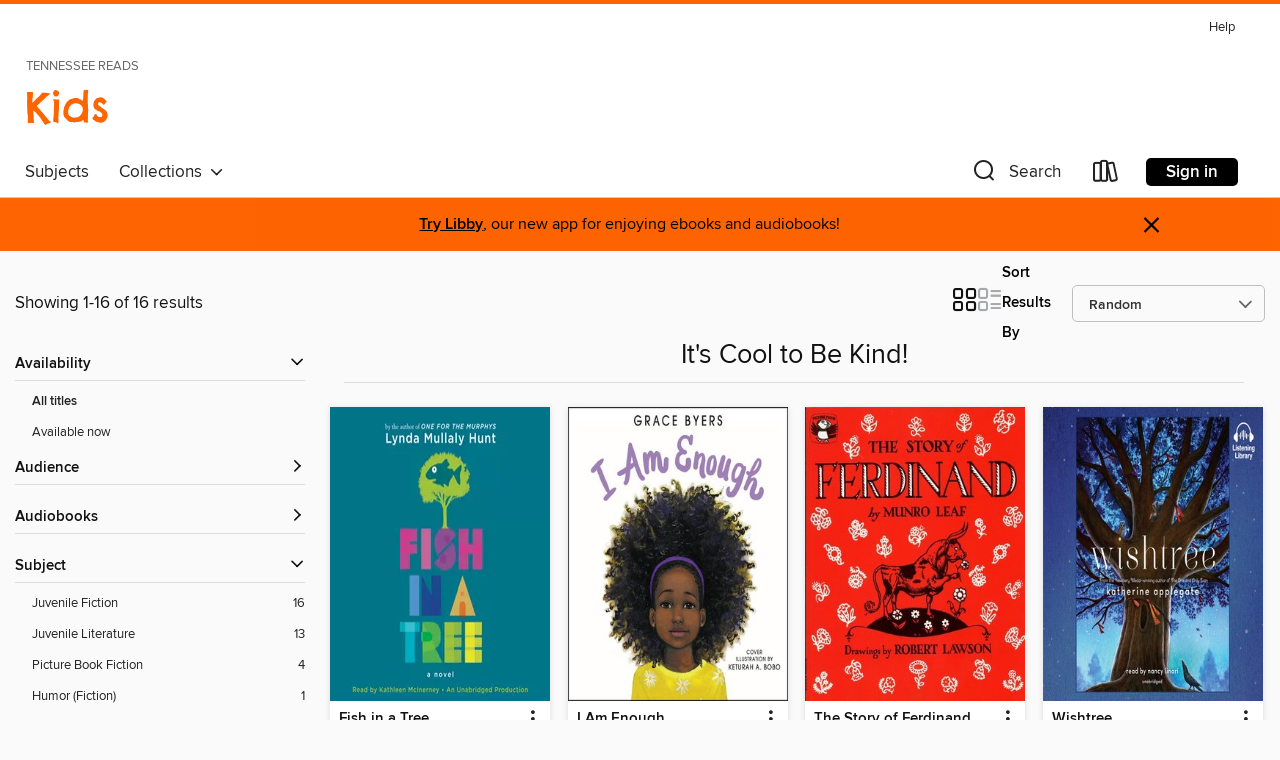

--- FILE ---
content_type: text/html; charset=utf-8
request_url: https://reads.overdrive.com/reads-artcircle/kids/collection/1243711
body_size: 40639
content:
<!DOCTYPE html>
<html lang="en" dir="ltr" class="no-js">
    <head>
        
    
        
            
        
    

    <meta name="twitter:title" property="og:title" content="Tennessee READS"/>
    <meta name="twitter:description" property="og:description" content="See the &quot;It&#39;s Cool to Be Kind!&quot; collection from Tennessee READS."/>
    <meta name="twitter:image" property="og:image" content="https://thunder.cdn.overdrive.com/logos/crushed/1068.png?1"/>
    <meta property="og:url" content="/reads-artcircle/kids/collection/1243711"/>
    <meta name="twitter:card" content="summary" />
    <meta property="og:site_name" content="Tennessee READS" />
    <meta name="twitter:site" content="@OverDriveLibs" />
    <meta property="og:locale" content="en" />
    <meta name="description" content="See the &quot;It&#39;s Cool to Be Kind!&quot; collection from Tennessee READS." />

        <meta http-equiv="X-UA-Compatible" content="IE=edge,chrome=1">
<meta name="viewport" content="width=device-width, initial-scale=1.0 user-scalable=1">





    
        
            
        
        
            
        

        <title>Kids - It&#39;s Cool to Be Kind! - Tennessee READS - OverDrive</title>
    


<link rel='shortcut icon' type='image/x-icon' href='https://lightning.od-cdn.com/static/img/favicon.bb86d660d3929b5c0c65389d6a8e8aba.ico' />


    
        <meta name="twitter:title" property="og:title" content="Tennessee READS"/>
        <meta name="twitter:description" property="og:description" content="Browse, borrow, and enjoy titles from the Tennessee READS digital collection."/>
        <meta name="twitter:image" property="og:image" content="https://thunder.cdn.overdrive.com/logos/crushed/1068.png?1"/>
        <meta property="og:url" content="/reads-artcircle/kids/collection/1243711"/>
        <meta name="twitter:card" content="summary" />
        <meta property="og:site_name" content="Tennessee READS" />
        <meta name="twitter:site" content="@OverDriveLibs" />
        <meta property="og:locale" content="en" />
        
    



        <link rel="stylesheet" type="text/css" href="https://lightning.od-cdn.com/static/vendor.bundle.min.5eabf64aeb625aca9acda7ccc8bb0256.css" onerror="cdnError(this)" />
        <link rel="stylesheet" type="text/css" href="https://lightning.od-cdn.com/static/app.bundle.min.4bfd4f42e1ce81d20d84889a79e9e6a6.css" onerror="cdnError(this)" />
        <link rel='shortcut icon' type='image/x-icon' href='https://lightning.od-cdn.com/static/img/favicon.bb86d660d3929b5c0c65389d6a8e8aba.ico' />

        
    <link rel="stylesheet" type="text/css" href="https://lightning.od-cdn.com/static/faceted-media.min.4cf2f9699e20c37ba2839a67bcf88d4d.css" />


        

<link rel="stylesheet" type="text/css" href="/assets/v3/css/45b2cd3100fbdebbdb6e3d5fa7e06ec7/colors.css?primary=%238ec448&primaryR=142&primaryG=196&primaryB=72&primaryFontColor=%23000&secondary=%23fe6400&secondaryR=254&secondaryG=100&secondaryB=0&secondaryFontColor=%23000&bannerIsSecondaryColor=false&defaultColor=%23222">

        <script>
    window.OverDrive = window.OverDrive || {};
    window.OverDrive.colors = {};
    window.OverDrive.colors.primary = "#8ec448";
    window.OverDrive.colors.secondary = "#fe6400";
    window.OverDrive.tenant = 93;
    window.OverDrive.libraryName = "Tennessee READS";
    window.OverDrive.advantageKey = "reads-artcircle";
    window.OverDrive.libraryKey = "reads-artcircle";
    window.OverDrive.accountIds = [-1,167];
    window.OverDrive.parentAccountKey = "reads";
    window.OverDrive.allFeatures = "";
    window.OverDrive.libraryConfigurations = {"autocomplete":{"enabled":true},"content-holds":{"enabled":true},"getACard":{"enabled":false},"backToMainCollectionLink":{"enabled":false},"promoteLibby":{"enabled":true},"switchToLibby":{"enabled":true},"disableOdAppAccess":{"enabled":true},"bannerIsSecondaryColor":{"enabled":false},"lexileScores":{"enabled":true},"atosLevels":{"enabled":true},"gradeLevels":{"enabled":true},"interestLevels":{"enabled":true},"readingHistory":{"enabled":true},"reciprocalLending":{"enabled":true},"OzoneAuthentication":{"enabled":true},"Notifications":{"enabled":true},"kindleFooter":{"enabled":true},"kindleNav":{"enabled":true},"kindleLoanFormatLimit":{"enabled":true},"kindleSearchOffer":{"enabled":true},"kindleLoanOffer":{"enabled":true},"sampleOnlyMode":{},"luckyDayMenuLink":{"enabled":true},"disableWishlist":{"enabled":false},"simplifiedNavigationBar":{"enabled":false},"geo-idc":{"enabled":false},"libby-footer-promo":{"enabled":false}};
    window.OverDrive.mediaItems = {"85689":{"reserveId":"edf77c8c-875e-436a-9912-27a30f588eb3","subjects":[{"id":"43","name":"Juvenile Fiction"},{"id":"44","name":"Juvenile Literature"}],"bisacCodes":["JUV000000","JUV039060"],"bisac":[{"code":"JUV000000","description":"Juvenile Fiction / General"},{"code":"JUV039060","description":"Juvenile Fiction / Social Themes / Friendship"}],"levels":[{"value":"3.5","id":"atos","name":"ATOS"},{"value":"560","id":"lexile","name":"Lexile Score"},{"value":"K-3(LG)","id":"interest-level","name":"Interest Level"},{"low":"200","high":"300","value":"2-3","id":"reading-level","name":"Reading Level"}],"creators":[{"id":404987,"name":"Mem Fox","role":"Author","sortName":"Fox, Mem"},{"id":352965,"name":"Julie Vivas","role":"Illustrator","sortName":"Vivas, Julie"},{"id":404987,"name":"Mem Fox","role":"Narrator","sortName":"Fox, Mem"}],"languages":[{"id":"en","name":"English"}],"imprint":{"id":"203026","name":"Weston Woods"},"isBundledChild":false,"ratings":{"maturityLevel":{"id":"juvenile","name":"Juvenile"},"naughtyScore":{"id":"Juvenile","name":"Juvenile"}},"constraints":{"isDisneyEulaRequired":false},"reviewCounts":{"premium":0,"publisherSupplier":0},"isAvailable":false,"isPreReleaseTitle":false,"estimatedReleaseDate":"1998-09-01T04:00:00Z","sample":{"href":"https://samples.overdrive.com/?crid=EDF77C8C-875E-436A-9912-27A30F588EB3&.epub-sample.overdrive.com"},"publisher":{"id":"433117","name":"Scholastic Inc."},"description":"\"Both video and audio quality are excellent. This is a video that teachers and parents will love to use when talking of grandparents, the elderly, and love.\" - School Library Journal<P></P>In this very special story, Wilfrid Gordon helps his...","availableCopies":0,"ownedCopies":1,"luckyDayAvailableCopies":0,"luckyDayOwnedCopies":0,"holdsCount":0,"holdsRatio":0,"estimatedWaitDays":14,"isFastlane":false,"availabilityType":"normal","isRecommendableToLibrary":true,"isOwned":true,"isHoldable":true,"isAdvantageFiltered":false,"visitorEligible":false,"juvenileEligible":true,"youngAdultEligible":true,"contentAccessLevels":3,"classifications":{},"type":{"id":"audiobook","name":"Audiobook"},"covers":{"cover150Wide":{"href":"https://img2.od-cdn.com/ImageType-150/1103-1/{EDF77C8C-875E-436A-9912-27A30F588EB3}IMG150.JPG","height":200,"width":150,"primaryColor":{"hex":"#FFFFFF","rgb":{"red":255,"green":255,"blue":255}},"isPlaceholderImage":false},"cover300Wide":{"href":"https://img3.od-cdn.com/ImageType-400/1103-1/{EDF77C8C-875E-436A-9912-27A30F588EB3}IMG400.JPG","height":400,"width":300,"primaryColor":{"hex":"#FFFFFF","rgb":{"red":255,"green":255,"blue":255}},"isPlaceholderImage":false},"cover510Wide":{"href":"https://img1.od-cdn.com/ImageType-100/1103-1/{EDF77C8C-875E-436A-9912-27A30F588EB3}IMG100.JPG","height":680,"width":510,"primaryColor":{"hex":"#FFFFFF","rgb":{"red":255,"green":255,"blue":255}},"isPlaceholderImage":false}},"id":"85689","firstCreatorName":"Mem Fox","firstCreatorId":404987,"firstCreatorSortName":"Fox, Mem","title":"Wilfrid Gordon McDonald Partridge","sortTitle":"Wilfrid Gordon McDonald Partridge","starRating":3.8,"starRatingCount":43,"edition":"Unabridged","publishDate":"1998-09-01T00:00:00Z","publishDateText":"09/01/1998","formats":[{"identifiers":[{"type":"ISBN","value":"9781546100911"},{"type":"8","value":"westonwoods_audio#9780545258890"}],"rights":[],"fileSize":2987781,"onSaleDateUtc":"1998-09-01T04:00:00+00:00","duration":"00:06:13","hasAudioSynchronizedText":false,"isBundleParent":false,"isbn":"9781546100911","bundledContent":[],"sample":{"href":"https://samples.overdrive.com/?crid=EDF77C8C-875E-436A-9912-27A30F588EB3&.epub-sample.overdrive.com"},"fulfillmentType":"bifocal","id":"audiobook-overdrive","name":"OverDrive Listen audiobook"},{"identifiers":[{"type":"ISBN","value":"9781546100911"},{"type":"8","value":"westonwoods_audio#9780545258890"}],"rights":[],"fileSize":3037061,"onSaleDateUtc":"1998-09-01T04:00:00+00:00","partCount":1,"duration":"00:06:13","hasAudioSynchronizedText":false,"isBundleParent":false,"isbn":"9781546100911","bundledContent":[],"sample":{"href":"https://excerpts.cdn.overdrive.com/FormatType-425/1103-1/085689-WilfridGordonMcdonaldPartridge.mp3"},"fulfillmentType":"odm","id":"audiobook-mp3","name":"MP3 audiobook"}],"publisherAccount":{"id":"2537","name":"Weston Woods Studios Inc., a subsidiary of Scholastic Inc."}},"241192":{"reserveId":"6514aceb-2a82-4ba8-b89a-e9d67021eff8","subjects":[{"id":"43","name":"Juvenile Fiction"},{"id":"44","name":"Juvenile Literature"}],"bisacCodes":["JUV013000","JUV013030","JUV039050"],"bisac":[{"code":"JUV013000","description":"Juvenile Fiction / Family / General "},{"code":"JUV013030","description":"Juvenile Fiction / Family / Multigenerational"},{"code":"JUV039050","description":"Juvenile Fiction / Social Themes / Emotions & Feelings"}],"levels":[{"value":"3.4","id":"atos","name":"ATOS"},{"value":"K-3(LG)","id":"interest-level","name":"Interest Level"},{"low":"100","high":"300","value":"1-3","id":"reading-level","name":"Reading Level"}],"creators":[{"id":294319,"name":"Vera B. Williams","role":"Author","sortName":"Williams, Vera B."},{"id":384957,"name":"Martha Plimpton","role":"Narrator","sortName":"Plimpton, Martha"}],"languages":[{"id":"en","name":"English"}],"imprint":{"id":"6575","name":"Greenwillow Books"},"isBundledChild":false,"ratings":{"maturityLevel":{"id":"juvenile","name":"Juvenile"},"naughtyScore":{"id":"Juvenile","name":"Juvenile"}},"constraints":{"isDisneyEulaRequired":false},"reviewCounts":{"premium":1,"publisherSupplier":0},"isAvailable":true,"isPreReleaseTitle":false,"estimatedReleaseDate":"2009-05-12T04:00:00Z","sample":{"href":"https://samples.overdrive.com/?crid=6514ACEB-2A82-4BA8-B89A-E9D67021EFF8&.epub-sample.overdrive.com"},"publisher":{"id":"582","name":"HarperCollins"},"series":"Rosa","description":"<p>This classic and award-winning picture book was written and illustrated by the celebrated Vera B. Williams and was named a Caldecott Honor Book by the American Library Association. \"\"A tender knockout . . . it's rare to find much vitality,...","availableCopies":1,"ownedCopies":1,"luckyDayAvailableCopies":0,"luckyDayOwnedCopies":0,"holdsCount":0,"holdsRatio":0,"estimatedWaitDays":14,"isFastlane":false,"availabilityType":"normal","isRecommendableToLibrary":true,"isOwned":true,"isHoldable":true,"isAdvantageFiltered":false,"visitorEligible":false,"juvenileEligible":true,"youngAdultEligible":true,"contentAccessLevels":3,"classifications":{},"type":{"id":"audiobook","name":"Audiobook"},"covers":{"cover150Wide":{"href":"https://img2.od-cdn.com/ImageType-150/0293-1/651/4AC/EB/{6514ACEB-2A82-4BA8-B89A-E9D67021EFF8}Img150.jpg","height":200,"width":150,"primaryColor":{"hex":"#F00699","rgb":{"red":240,"green":6,"blue":153}},"isPlaceholderImage":false},"cover300Wide":{"href":"https://img2.od-cdn.com/ImageType-400/0293-1/651/4AC/EB/{6514ACEB-2A82-4BA8-B89A-E9D67021EFF8}Img400.jpg","height":400,"width":300,"primaryColor":{"hex":"#EE028B","rgb":{"red":238,"green":2,"blue":139}},"isPlaceholderImage":false},"cover510Wide":{"href":"https://img1.od-cdn.com/ImageType-100/0293-1/{6514ACEB-2A82-4BA8-B89A-E9D67021EFF8}Img100.jpg","height":680,"width":510,"primaryColor":{"hex":"#E8018D","rgb":{"red":232,"green":1,"blue":141}},"isPlaceholderImage":false}},"id":"241192","firstCreatorName":"Vera B. Williams","firstCreatorId":294319,"firstCreatorSortName":"Williams, Vera B.","title":"A Chair for My Mother","sortTitle":"Chair for My Mother","starRating":4,"starRatingCount":33,"edition":"Unabridged","publishDate":"2009-05-12T00:00:00Z","publishDateText":"5/12/2009","formats":[{"identifiers":[{"type":"ISBN","value":"9780061762413"}],"rights":[],"fileSize":3758497,"onSaleDateUtc":"2009-05-12T04:00:00+00:00","duration":"00:07:49","hasAudioSynchronizedText":false,"isBundleParent":false,"isbn":"9780061762413","bundledContent":[],"sample":{"href":"https://samples.overdrive.com/?crid=6514ACEB-2A82-4BA8-B89A-E9D67021EFF8&.epub-sample.overdrive.com"},"fulfillmentType":"bifocal","id":"audiobook-overdrive","name":"OverDrive Listen audiobook"},{"identifiers":[{"type":"ISBN","value":"9780061762413"}],"rights":[],"fileSize":3821089,"onSaleDateUtc":"2009-05-12T04:00:00+00:00","partCount":1,"duration":"00:07:49","hasAudioSynchronizedText":false,"isBundleParent":false,"isbn":"9780061762413","bundledContent":[],"sample":{"href":"https://excerpts.cdn.overdrive.com/FormatType-425/0293-1/241192-AChairForMyMother.mp3"},"fulfillmentType":"odm","id":"audiobook-mp3","name":"MP3 audiobook"}],"publisherAccount":{"id":"436","name":"HarperCollins Publishers Inc."},"detailedSeries":{"seriesId":605511,"seriesName":"Rosa","readingOrder":"1","rank":1}},"1047200":{"reserveId":"759a4177-bbea-44f9-bbc4-366e38934f6b","subjects":[{"id":"43","name":"Juvenile Fiction"},{"id":"44","name":"Juvenile Literature"}],"bisacCodes":["JUV000000"],"bisac":[{"code":"JUV000000","description":"Juvenile Fiction / General"}],"levels":[],"creators":[{"id":605058,"name":"Alice Schertle","role":"Author","sortName":"Schertle, Alice"},{"id":12492,"name":"Tom Stechschulte","role":"Narrator","sortName":"Stechschulte, Tom"}],"languages":[{"id":"en","name":"English"}],"imprint":{"id":"198517","name":"Recorded Books"},"isBundledChild":false,"ratings":{"maturityLevel":{"id":"juvenile","name":"Juvenile"},"naughtyScore":{"id":"Juvenile","name":"Juvenile"}},"constraints":{"isDisneyEulaRequired":false},"reviewCounts":{"premium":2,"publisherSupplier":0},"isAvailable":true,"isPreReleaseTitle":false,"estimatedReleaseDate":"2013-04-01T04:00:00Z","sample":{"href":"https://samples.overdrive.com/?crid=759A4177-BBEA-44F9-BBC4-366E38934F6B&.epub-sample.overdrive.com"},"publisher":{"id":"223131","name":"Recorded Books, Inc."},"series":"Little Blue Truck","description":"Acclaimed children's author Alice Schertle's Little Blue Truck is ''sure to become a storytime favorite'' (Kirkus Reviews). In it, listeners meet Blue, a small truck who greets his friends with a friendly ''Beep!'' as he rolls down the country...","availableCopies":1,"ownedCopies":1,"luckyDayAvailableCopies":0,"luckyDayOwnedCopies":0,"holdsCount":0,"holdsRatio":0,"estimatedWaitDays":14,"isFastlane":false,"availabilityType":"normal","isRecommendableToLibrary":true,"isOwned":true,"isHoldable":true,"isAdvantageFiltered":false,"visitorEligible":false,"juvenileEligible":false,"youngAdultEligible":false,"contentAccessLevels":0,"classifications":{},"type":{"id":"audiobook","name":"Audiobook"},"covers":{"cover150Wide":{"href":"https://img3.od-cdn.com/ImageType-150/1694-1/759/A41/77/{759A4177-BBEA-44F9-BBC4-366E38934F6B}Img150.jpg","height":200,"width":150,"primaryColor":{"hex":"#FFFFFF","rgb":{"red":255,"green":255,"blue":255}},"isPlaceholderImage":false},"cover300Wide":{"href":"https://img2.od-cdn.com/ImageType-400/1694-1/759/A41/77/{759A4177-BBEA-44F9-BBC4-366E38934F6B}Img400.jpg","height":400,"width":300,"primaryColor":{"hex":"#FFFFFF","rgb":{"red":255,"green":255,"blue":255}},"isPlaceholderImage":false},"cover510Wide":{"href":"https://img1.od-cdn.com/ImageType-100/1694-1/{759A4177-BBEA-44F9-BBC4-366E38934F6B}Img100.jpg","height":680,"width":510,"primaryColor":{"hex":"#FFFFFF","rgb":{"red":255,"green":255,"blue":255}},"isPlaceholderImage":false}},"id":"1047200","firstCreatorName":"Alice Schertle","firstCreatorId":605058,"firstCreatorSortName":"Schertle, Alice","title":"Little Blue Truck","sortTitle":"Little Blue Truck","starRating":4.2,"starRatingCount":18,"edition":"Unabridged","publishDate":"2013-04-01T00:00:00Z","publishDateText":"04/01/2013","formats":[{"identifiers":[{"type":"ISBN","value":"9781470328894"},{"type":"PublisherCatalogNumber","value":"1780184"},{"type":"8","value":"recordedbooks_audio#9781470328894"},{"type":"LibraryISBN","value":"9781470329266"}],"rights":[],"fileSize":2359588,"onSaleDateUtc":"2013-04-01T04:00:00+00:00","duration":"00:04:54","hasAudioSynchronizedText":false,"isBundleParent":false,"isbn":"9781470329266","bundledContent":[],"sample":{"href":"https://samples.overdrive.com/?crid=759A4177-BBEA-44F9-BBC4-366E38934F6B&.epub-sample.overdrive.com"},"fulfillmentType":"bifocal","id":"audiobook-overdrive","name":"OverDrive Listen audiobook"},{"identifiers":[{"type":"ISBN","value":"9781470328894"},{"type":"PublisherCatalogNumber","value":"1780184"},{"type":"8","value":"recordedbooks_audio#9781470328894"},{"type":"LibraryISBN","value":"9781470329266"}],"rights":[],"fileSize":2388388,"onSaleDateUtc":"2013-04-01T04:00:00+00:00","partCount":1,"duration":"00:04:54","hasAudioSynchronizedText":false,"isBundleParent":false,"isbn":"9781470329266","bundledContent":[],"sample":{"href":"https://excerpts.cdn.overdrive.com/FormatType-425/1694-1/1047200-LittleBlueTruck.mp3"},"fulfillmentType":"odm","id":"audiobook-mp3","name":"MP3 audiobook"}],"publisherAccount":{"id":"4295","name":"Recorded Books, LLC"},"detailedSeries":{"seriesId":533571,"seriesName":"Little Blue Truck","rank":8}},"1289586":{"reserveId":"7d54b60b-d031-4e1a-a44a-6168da950ccd","subjects":[{"id":"43","name":"Juvenile Fiction"},{"id":"44","name":"Juvenile Literature"}],"bisacCodes":["JUV000000"],"bisac":[{"code":"JUV000000","description":"Juvenile Fiction / General"}],"levels":[{"value":"4.3","id":"atos","name":"ATOS"},{"value":"800","id":"lexile","name":"Lexile Score"},{"value":"K-3(LG)","id":"interest-level","name":"Interest Level"},{"low":"300","high":"400","value":"3-4","id":"reading-level","name":"Reading Level"}],"creators":[{"id":605907,"name":"John Steptoe","role":"Author","sortName":"Steptoe, John"},{"id":632282,"name":"Robin Miles","role":"Narrator","sortName":"Miles, Robin"}],"languages":[{"id":"en","name":"English"}],"isBundledChild":false,"ratings":{"maturityLevel":{"id":"juvenile","name":"Juvenile"},"naughtyScore":{"id":"Juvenile","name":"Juvenile"}},"constraints":{"isDisneyEulaRequired":false},"reviewCounts":{"premium":1,"publisherSupplier":0},"isAvailable":false,"isPreReleaseTitle":false,"estimatedReleaseDate":"2013-04-22T04:00:00Z","sample":{"href":"https://samples.overdrive.com/?crid=7D54B60B-D031-4E1A-A44A-6168DA950CCD&.epub-sample.overdrive.com"},"publisher":{"id":"1366","name":"Live Oak Media"},"description":"<p>This modern fable of pride going before a fall portrays two sisters, the spiteful Manyara and the considerate Nysha, and the young king who is searching for a wife.","availableCopies":0,"ownedCopies":1,"luckyDayAvailableCopies":0,"luckyDayOwnedCopies":0,"holdsCount":0,"holdsRatio":0,"estimatedWaitDays":14,"isFastlane":false,"availabilityType":"normal","isRecommendableToLibrary":true,"isOwned":true,"isHoldable":true,"isAdvantageFiltered":false,"visitorEligible":false,"juvenileEligible":true,"youngAdultEligible":true,"contentAccessLevels":3,"classifications":{},"type":{"id":"audiobook","name":"Audiobook"},"covers":{"cover150Wide":{"href":"https://img3.od-cdn.com/ImageType-150/1008-1/7D5/4B6/0B/{7D54B60B-D031-4E1A-A44A-6168DA950CCD}Img150.jpg","height":200,"width":150,"primaryColor":{"hex":"#9BB8CA","rgb":{"red":155,"green":184,"blue":202}},"isPlaceholderImage":false},"cover300Wide":{"href":"https://img3.od-cdn.com/ImageType-400/1008-1/7D5/4B6/0B/{7D54B60B-D031-4E1A-A44A-6168DA950CCD}Img400.jpg","height":400,"width":300,"primaryColor":{"hex":"#98B4C9","rgb":{"red":152,"green":180,"blue":201}},"isPlaceholderImage":false},"cover510Wide":{"href":"https://img1.od-cdn.com/ImageType-100/1008-1/{7D54B60B-D031-4E1A-A44A-6168DA950CCD}Img100.jpg","height":680,"width":510,"primaryColor":{"hex":"#8CACC3","rgb":{"red":140,"green":172,"blue":195}},"isPlaceholderImage":false}},"id":"1289586","firstCreatorName":"John Steptoe","firstCreatorId":605907,"firstCreatorSortName":"Steptoe, John","title":"Mufaro's Beautiful Daughters","sortTitle":"Mufaros Beautiful Daughters","starRating":4.2,"starRatingCount":65,"edition":"Unabridged","publishDate":"2001-05-30T00:00:00Z","publishDateText":"05/30/2001","formats":[{"identifiers":[{"type":"ISBN","value":"9781430115427"}],"rights":[],"fileSize":7980512,"onSaleDateUtc":"2013-04-22T04:00:00+00:00","duration":"00:16:37","hasAudioSynchronizedText":false,"isBundleParent":false,"isbn":"9781430115427","bundledContent":[],"sample":{"href":"https://samples.overdrive.com/?crid=7D54B60B-D031-4E1A-A44A-6168DA950CCD&.epub-sample.overdrive.com"},"fulfillmentType":"bifocal","id":"audiobook-overdrive","name":"OverDrive Listen audiobook"},{"identifiers":[{"type":"ISBN","value":"9781430115427"}],"rights":[],"fileSize":7984736,"onSaleDateUtc":"2013-04-22T04:00:00+00:00","partCount":1,"duration":"00:16:37","hasAudioSynchronizedText":false,"isBundleParent":false,"isbn":"9781430115427","bundledContent":[],"sample":{"href":"https://excerpts.cdn.overdrive.com/FormatType-425/1008-1/1289586-MufarosBeautifulDaughters.mp3"},"fulfillmentType":"odm","id":"audiobook-mp3","name":"MP3 audiobook"}],"publisherAccount":{"id":"2293","name":"Live Oak Media"}},"1679519":{"reserveId":"1177d123-472e-4868-b643-62c199c7478a","subjects":[{"id":"43","name":"Juvenile Fiction"},{"id":"44","name":"Juvenile Literature"}],"bisacCodes":["JUV039050","JUV039060","JUV039220"],"bisac":[{"code":"JUV039050","description":"Juvenile Fiction / Social Themes / Emotions & Feelings"},{"code":"JUV039060","description":"Juvenile Fiction / Social Themes / Friendship"},{"code":"JUV039220","description":"Juvenile Fiction / Social Themes / Values & Virtues"}],"levels":[{"value":"530","id":"lexile","name":"Lexile Score"},{"low":"100","high":"300","value":"1-3","id":"reading-level","name":"Reading Level"}],"creators":[{"id":59237,"name":"Jacqueline Woodson","role":"Author","sortName":"Woodson, Jacqueline"},{"id":57126,"name":"E. B. Lewis","role":"Illustrator","sortName":"Lewis, E. B."},{"id":774850,"name":"Nikki M. James","role":"Narrator","sortName":"James, Nikki M."}],"languages":[{"id":"en","name":"English"}],"imprint":{"id":"203026","name":"Weston Woods"},"isBundledChild":false,"ratings":{"maturityLevel":{"id":"juvenile","name":"Juvenile"},"naughtyScore":{"id":"Juvenile","name":"Juvenile"}},"constraints":{"isDisneyEulaRequired":false},"reviewCounts":{"premium":2,"publisherSupplier":0},"awards":[{"id":122,"description":"Earphones Award","source":"AudioFile"}],"isAvailable":true,"isPreReleaseTitle":false,"estimatedReleaseDate":"2014-03-01T05:00:00Z","sample":{"href":"https://samples.overdrive.com/?crid=1177D123-472E-4868-B643-62C199C7478A&.epub-sample.overdrive.com"},"publisher":{"id":"433117","name":"Scholastic Inc."},"description":"Each kindness makes the world a little better.<P></P>Chloe and her friends won't play with the new girl, Maya. Every time Maya tries to join Chloe and her friends, they reject her. Eventually Maya stops coming to school. When Chloe's teacher...","availableCopies":1,"ownedCopies":1,"luckyDayAvailableCopies":0,"luckyDayOwnedCopies":0,"holdsCount":0,"holdsRatio":0,"estimatedWaitDays":14,"isFastlane":false,"availabilityType":"normal","isRecommendableToLibrary":true,"isOwned":true,"isHoldable":true,"isAdvantageFiltered":false,"visitorEligible":false,"juvenileEligible":true,"youngAdultEligible":true,"contentAccessLevels":3,"classifications":{},"type":{"id":"audiobook","name":"Audiobook"},"covers":{"cover150Wide":{"href":"https://img2.od-cdn.com/ImageType-150/1103-1/{1177D123-472E-4868-B643-62C199C7478A}IMG150.JPG","height":200,"width":150,"primaryColor":{"hex":"#2F3430","rgb":{"red":47,"green":52,"blue":48}},"isPlaceholderImage":false},"cover300Wide":{"href":"https://img3.od-cdn.com/ImageType-400/1103-1/{1177D123-472E-4868-B643-62C199C7478A}IMG400.JPG","height":400,"width":300,"primaryColor":{"hex":"#232824","rgb":{"red":35,"green":40,"blue":36}},"isPlaceholderImage":false},"cover510Wide":{"href":"https://img3.od-cdn.com/ImageType-100/1103-1/{1177D123-472E-4868-B643-62C199C7478A}IMG100.JPG","height":680,"width":510,"primaryColor":{"hex":"#161D15","rgb":{"red":22,"green":29,"blue":21}},"isPlaceholderImage":false}},"id":"1679519","firstCreatorName":"Jacqueline Woodson","firstCreatorId":59237,"firstCreatorSortName":"Woodson, Jacqueline","title":"Each Kindness","sortTitle":"Each Kindness","starRating":4.2,"starRatingCount":99,"edition":"Unabridged","publishDate":"2014-03-01T00:00:00Z","publishDateText":"03/01/2014","formats":[{"identifiers":[{"type":"ISBN","value":"9781339051970"},{"type":"8","value":"westonwoods_audio#9780545748377"}],"rights":[],"fileSize":7611079,"onSaleDateUtc":"2014-03-01T05:00:00+00:00","duration":"00:15:51","hasAudioSynchronizedText":false,"isBundleParent":false,"isbn":"9781339051970","bundledContent":[],"sample":{"href":"https://samples.overdrive.com/?crid=1177D123-472E-4868-B643-62C199C7478A&.epub-sample.overdrive.com"},"fulfillmentType":"bifocal","id":"audiobook-overdrive","name":"OverDrive Listen audiobook"},{"identifiers":[{"type":"ISBN","value":"9781339051970"},{"type":"8","value":"westonwoods_audio#9780545748377"}],"rights":[],"fileSize":7613516,"onSaleDateUtc":"2014-03-01T05:00:00+00:00","partCount":1,"duration":"00:16:51","hasAudioSynchronizedText":false,"isBundleParent":false,"isbn":"9781339051970","bundledContent":[],"sample":{"href":"https://excerpts.cdn.overdrive.com/FormatType-425/1103-1/1679519-EachKindness.mp3"},"fulfillmentType":"odm","id":"audiobook-mp3","name":"MP3 audiobook"}],"publisherAccount":{"id":"2537","name":"Weston Woods Studios Inc., a subsidiary of Scholastic Inc."}},"1928903":{"reserveId":"700ebccd-ebdf-4a46-add0-9935325faa55","subjects":[{"id":"43","name":"Juvenile Fiction"},{"id":"44","name":"Juvenile Literature"}],"bisacCodes":["JUV035000","JUV039060","JUV039150"],"bisac":[{"code":"JUV035000","description":"Juvenile Fiction / School & Education"},{"code":"JUV039060","description":"Juvenile Fiction / Social Themes / Friendship"},{"code":"JUV039150","description":"JUVENILE FICTION / Disability"}],"levels":[{"value":"550","id":"lexile","name":"Lexile Score"},{"low":"200","high":"300","value":"2-3","id":"reading-level","name":"Reading Level"}],"creators":[{"id":738359,"name":"Lynda Mullaly Hunt","role":"Author","sortName":"Hunt, Lynda Mullaly"},{"id":252308,"name":"Kathleen McInerney","role":"Narrator","sortName":"McInerney, Kathleen"}],"languages":[{"id":"en","name":"English"}],"imprint":{"id":"9876","name":"Listening Library"},"isBundledChild":false,"ratings":{"maturityLevel":{"id":"juvenile","name":"Juvenile"},"naughtyScore":{"id":"Juvenile","name":"Juvenile"}},"constraints":{"isDisneyEulaRequired":false},"reviewCounts":{"premium":2,"publisherSupplier":0},"awards":[{"id":86,"description":"Schneider Family Book Award","source":"American Library Association"}],"isAvailable":true,"isPreReleaseTitle":false,"estimatedReleaseDate":"2015-02-05T05:00:00Z","sample":{"href":"https://samples.overdrive.com/?crid=700EBCCD-EBDF-4A46-ADD0-9935325FAA55&.epub-sample.overdrive.com"},"publisher":{"id":"1686","name":"Books on Tape"},"description":"The author of the beloved <i>One for the Murphys</i> gives listeners an emotionally-charged, uplifting novel that will speak to anyone who&rsquo;s ever thought there was something wrong with them because they didn&rsquo;t fit...","availableCopies":1,"ownedCopies":5,"luckyDayAvailableCopies":0,"luckyDayOwnedCopies":0,"holdsCount":0,"holdsRatio":0,"estimatedWaitDays":14,"isFastlane":false,"availabilityType":"normal","isRecommendableToLibrary":true,"isOwned":true,"isHoldable":true,"isAdvantageFiltered":false,"visitorEligible":false,"juvenileEligible":true,"youngAdultEligible":true,"contentAccessLevels":3,"classifications":{},"type":{"id":"audiobook","name":"Audiobook"},"covers":{"cover150Wide":{"href":"https://img2.od-cdn.com/ImageType-150/1191-1/700/EBC/CD/{700EBCCD-EBDF-4A46-ADD0-9935325FAA55}Img150.jpg","height":200,"width":150,"primaryColor":{"hex":"#007589","rgb":{"red":0,"green":117,"blue":137}},"isPlaceholderImage":false},"cover300Wide":{"href":"https://img1.od-cdn.com/ImageType-400/1191-1/700/EBC/CD/{700EBCCD-EBDF-4A46-ADD0-9935325FAA55}Img400.jpg","height":400,"width":300,"primaryColor":{"hex":"#007589","rgb":{"red":0,"green":117,"blue":137}},"isPlaceholderImage":false},"cover510Wide":{"href":"https://img1.od-cdn.com/ImageType-100/1191-1/{700EBCCD-EBDF-4A46-ADD0-9935325FAA55}Img100.jpg","height":680,"width":510,"primaryColor":{"hex":"#007589","rgb":{"red":0,"green":117,"blue":137}},"isPlaceholderImage":false}},"id":"1928903","firstCreatorName":"Lynda Mullaly Hunt","firstCreatorId":738359,"firstCreatorSortName":"Hunt, Lynda Mullaly","title":"Fish in a Tree","sortTitle":"Fish in a Tree","starRating":4.4,"starRatingCount":1787,"edition":"Unabridged","publishDate":"2015-02-05T00:00:00Z","publishDateText":"02/05/2015","formats":[{"identifiers":[{"type":"ISBN","value":"9781101890684"},{"type":"8","value":"penguinrandomhouse_audio#9781101890684"},{"type":"LibraryISBN","value":"9781101890707"}],"rights":[],"fileSize":165507655,"onSaleDateUtc":"2015-02-05T05:00:00+00:00","duration":"05:44:48","hasAudioSynchronizedText":false,"isBundleParent":false,"isbn":"9781101890707","bundledContent":[],"sample":{"href":"https://samples.overdrive.com/?crid=700EBCCD-EBDF-4A46-ADD0-9935325FAA55&.epub-sample.overdrive.com"},"fulfillmentType":"bifocal","id":"audiobook-overdrive","name":"OverDrive Listen audiobook"},{"identifiers":[{"type":"ISBN","value":"9781101890684"},{"type":"8","value":"penguinrandomhouse_audio#9781101890684"},{"type":"LibraryISBN","value":"9781101890707"}],"rights":[],"fileSize":165606648,"onSaleDateUtc":"2015-02-05T05:00:00+00:00","partCount":5,"duration":"05:36:45","hasAudioSynchronizedText":false,"isBundleParent":false,"isbn":"9781101890707","bundledContent":[],"sample":{"href":"https://excerpts.cdn.overdrive.com/FormatType-425/1191-1/1928903-FishInATree.mp3"},"fulfillmentType":"odm","id":"audiobook-mp3","name":"MP3 audiobook"}],"publisherAccount":{"id":"2792","name":"Books on Tape"}},"2715147":{"reserveId":"fd9f84a4-200d-41cd-ac07-4b464e88168d","subjects":[{"id":"43","name":"Juvenile Fiction"},{"id":"44","name":"Juvenile Literature"}],"bisacCodes":["JUV000000","JUV039000","JUV039020"],"bisac":[{"code":"JUV000000","description":"Juvenile Fiction / General"},{"code":"JUV039000","description":"Juvenile Fiction / Social Themes / General "},{"code":"JUV039020","description":"JUVENILE FICTION / Social Themes / Adolescence & Coming of Age"}],"levels":[{"value":"780","id":"lexile","name":"Lexile Score"},{"low":"300","high":"400","value":"3-4","id":"reading-level","name":"Reading Level"}],"creators":[{"id":364097,"name":"Sarah Weeks","role":"Author","sortName":"Weeks, Sarah"},{"id":1119456,"name":"Gita Varadarajan","role":"Author","sortName":"Varadarajan, Gita"},{"id":115832,"name":"Vikas Adam","role":"Narrator","sortName":"Adam, Vikas"},{"id":761616,"name":"Josh Hurley","role":"Narrator","sortName":"Hurley, Josh"}],"languages":[{"id":"en","name":"English"}],"imprint":{"id":"151670","name":"Scholastic Audio Books"},"isBundledChild":false,"ratings":{"maturityLevel":{"id":"juvenile","name":"Juvenile"},"naughtyScore":{"id":"Juvenile","name":"Juvenile"}},"constraints":{"isDisneyEulaRequired":false},"reviewCounts":{"premium":2,"publisherSupplier":0},"awards":[{"id":94,"description":"Notable Children's Recordings","source":"Association for Library Service to Children"}],"isAvailable":false,"isPreReleaseTitle":false,"estimatedReleaseDate":"2017-06-01T04:00:00Z","sample":{"href":"https://samples.overdrive.com/?crid=fd9f84a4-200d-41cd-ac07-4b464e88168d&.epub-sample.overdrive.com"},"publisher":{"id":"294318","name":"Scholastic Inc."},"description":"<B>A new friend could be sitting right next to you.</B><P></P><I> Save Me a Seat </I> joins the Scholastic Gold line, which features award-winning and beloved novels. Includes exclusive bonus content!Joe and Ravi might be from very different...","availableCopies":0,"ownedCopies":4,"luckyDayAvailableCopies":0,"luckyDayOwnedCopies":0,"holdsCount":0,"holdsRatio":0,"estimatedWaitDays":4,"isFastlane":false,"availabilityType":"normal","isRecommendableToLibrary":true,"isOwned":true,"isHoldable":true,"isAdvantageFiltered":false,"visitorEligible":false,"juvenileEligible":true,"youngAdultEligible":true,"contentAccessLevels":3,"classifications":{},"type":{"id":"audiobook","name":"Audiobook"},"covers":{"cover150Wide":{"href":"https://img1.od-cdn.com/ImageType-150/1837-1/FD9/F84/A4/{FD9F84A4-200D-41CD-AC07-4B464E88168D}Img150.jpg","height":200,"width":150,"primaryColor":{"hex":"#FFFEFD","rgb":{"red":255,"green":254,"blue":253}},"isPlaceholderImage":false},"cover300Wide":{"href":"https://img1.od-cdn.com/ImageType-400/1837-1/FD9/F84/A4/{FD9F84A4-200D-41CD-AC07-4B464E88168D}Img400.jpg","height":400,"width":300,"primaryColor":{"hex":"#FFFEFD","rgb":{"red":255,"green":254,"blue":253}},"isPlaceholderImage":false},"cover510Wide":{"href":"https://img1.od-cdn.com/ImageType-100/1837-1/{FD9F84A4-200D-41CD-AC07-4B464E88168D}Img100.jpg","height":680,"width":510,"primaryColor":{"hex":"#FEFDFD","rgb":{"red":254,"green":253,"blue":253}},"isPlaceholderImage":false}},"id":"2715147","firstCreatorName":"Sarah Weeks","firstCreatorId":364097,"firstCreatorSortName":"Weeks, Sarah","title":"Save Me a Seat (Scholastic Gold)","sortTitle":"Save Me a Seat (Scholastic Gold)","starRating":4.3,"starRatingCount":959,"edition":"Unabridged","publishDate":"2017-06-01T00:00:00Z","publishDateText":"06/01/2017","formats":[{"identifiers":[{"type":"ISBN","value":"9780545943925"},{"type":"8","value":"scholastic_audio#9780545943925"},{"type":"LibraryISBN","value":"9781338252958"}],"rights":[],"fileSize":114863959,"onSaleDateUtc":"2017-06-01T04:00:00+00:00","duration":"03:59:17","hasAudioSynchronizedText":false,"isBundleParent":false,"isbn":"9781338252958","bundledContent":[],"sample":{"href":"https://samples.overdrive.com/?crid=fd9f84a4-200d-41cd-ac07-4b464e88168d&.epub-sample.overdrive.com"},"fulfillmentType":"bifocal","id":"audiobook-overdrive","name":"OverDrive Listen audiobook"},{"identifiers":[{"type":"ISBN","value":"9780545943925"},{"type":"8","value":"scholastic_audio#9780545943925"},{"type":"LibraryISBN","value":"9781338252958"}],"rights":[],"fileSize":115037147,"onSaleDateUtc":"2017-06-01T04:00:00+00:00","partCount":4,"duration":"03:59:16","hasAudioSynchronizedText":false,"isBundleParent":false,"isbn":"9781338252958","bundledContent":[],"sample":{"href":"https://excerpts.cdn.overdrive.com/FormatType-425/1837-1/2715147-SaveMeASeat.mp3"},"fulfillmentType":"odm","id":"audiobook-mp3","name":"MP3 audiobook"}],"publisherAccount":{"id":"4835","name":"Scholastic Inc. Audiobooks"}},"2854624":{"reserveId":"14a440c4-cdf4-4d28-b511-dbe86b38fa8e","subjects":[{"id":"43","name":"Juvenile Fiction"},{"id":"44","name":"Juvenile Literature"}],"bisacCodes":["JUV032000","JUV039020","JUV039060"],"bisac":[{"code":"JUV032000","description":"Juvenile Fiction / Sports & Recreation / General"},{"code":"JUV039020","description":"JUVENILE FICTION / Social Themes / Adolescence & Coming of Age"},{"code":"JUV039060","description":"Juvenile Fiction / Social Themes / Friendship"}],"levels":[{"value":"730","id":"lexile","name":"Lexile Score"},{"low":"300","high":"300","value":"3","id":"reading-level","name":"Reading Level"}],"creators":[{"id":679382,"name":"Jason Reynolds","role":"Author","sortName":"Reynolds, Jason"},{"id":1012757,"name":"Guy Lockard","role":"Narrator","sortName":"Lockard, Guy"}],"languages":[{"id":"en","name":"English"}],"isBundledChild":false,"ratings":{"maturityLevel":{"id":"juvenile","name":"Juvenile"},"naughtyScore":{"id":"Juvenile","name":"Juvenile"}},"constraints":{"isDisneyEulaRequired":false},"reviewCounts":{"premium":3,"publisherSupplier":0},"awards":[{"id":24,"description":"Margaret A. Edwards Award","source":"American Library Association"},{"id":71,"description":"Odyssey Award Honor","source":"American Library Association"},{"id":94,"description":"Notable Children's Recordings","source":"Association for Library Service to Children"},{"id":96,"description":"Amazing Audiobooks for Young Adults","source":"Young Adult Library Services Association"}],"isAvailable":false,"isPreReleaseTitle":false,"estimatedReleaseDate":"2016-08-30T04:00:00Z","sample":{"href":"https://samples.overdrive.com/?crid=14a440c4-cdf4-4d28-b511-dbe86b38fa8e&.epub-sample.overdrive.com"},"publisher":{"id":"36805","name":"Simon & Schuster Audio"},"series":"Track","description":"<b>A National Book Award Finalist for Young People's Literature<BR> Nominated as one of America's best-loved novels by PBS's <i>The Great American Read</i></b><BR> <BR><b>Ghost wants to be the fastest sprinter on his elite middle school track...","availableCopies":0,"ownedCopies":3,"luckyDayAvailableCopies":0,"luckyDayOwnedCopies":0,"holdsCount":0,"holdsRatio":0,"estimatedWaitDays":5,"isFastlane":false,"availabilityType":"normal","isRecommendableToLibrary":true,"isOwned":true,"isHoldable":true,"isAdvantageFiltered":false,"visitorEligible":false,"juvenileEligible":true,"youngAdultEligible":true,"contentAccessLevels":3,"classifications":{},"type":{"id":"audiobook","name":"Audiobook"},"covers":{"cover150Wide":{"href":"https://img2.od-cdn.com/ImageType-150/5054-1/14A/440/C4/{14A440C4-CDF4-4D28-B511-DBE86B38FA8E}Img150.jpg","height":200,"width":150,"primaryColor":{"hex":"#FDDD3D","rgb":{"red":253,"green":221,"blue":61}},"isPlaceholderImage":false},"cover300Wide":{"href":"https://img3.od-cdn.com/ImageType-400/5054-1/14A/440/C4/{14A440C4-CDF4-4D28-B511-DBE86B38FA8E}Img400.jpg","height":400,"width":300,"primaryColor":{"hex":"#FDDD3D","rgb":{"red":253,"green":221,"blue":61}},"isPlaceholderImage":false},"cover510Wide":{"href":"https://img1.od-cdn.com/ImageType-100/5054-1/{14A440C4-CDF4-4D28-B511-DBE86B38FA8E}Img100.jpg","height":680,"width":510,"primaryColor":{"hex":"#FDDD3D","rgb":{"red":253,"green":221,"blue":61}},"isPlaceholderImage":false}},"id":"2854624","firstCreatorName":"Jason Reynolds","firstCreatorId":679382,"firstCreatorSortName":"Reynolds, Jason","title":"Ghost","sortTitle":"Ghost","starRating":4.4,"starRatingCount":1518,"edition":"Unabridged","publishDate":"2016-08-30T00:00:00Z","publishDateText":"08/30/2016","formats":[{"identifiers":[{"type":"ISBN","value":"9781508230472"},{"type":"8","value":"simonandschuster_audio#9781508230472"}],"rights":[],"fileSize":100528377,"onSaleDateUtc":"2016-08-30T04:00:00+00:00","duration":"03:29:26","hasAudioSynchronizedText":false,"isBundleParent":false,"isbn":"9781508230472","bundledContent":[],"sample":{"href":"https://samples.overdrive.com/?crid=14a440c4-cdf4-4d28-b511-dbe86b38fa8e&.epub-sample.overdrive.com"},"fulfillmentType":"bifocal","id":"audiobook-overdrive","name":"OverDrive Listen audiobook"},{"identifiers":[{"type":"ISBN","value":"9781508230472"},{"type":"8","value":"simonandschuster_audio#9781508230472"}],"rights":[],"fileSize":100633280,"onSaleDateUtc":"2016-08-30T04:00:00+00:00","partCount":4,"duration":"03:29:24","hasAudioSynchronizedText":false,"isBundleParent":false,"isbn":"9781508230472","bundledContent":[],"sample":{"href":"https://excerpts.cdn.overdrive.com/FormatType-425/5054-1/2854624-Ghost.mp3"},"fulfillmentType":"odm","id":"audiobook-mp3","name":"MP3 audiobook"}],"publisherAccount":{"id":"18052","name":"Simon & Schuster - Audiobooks"},"detailedSeries":{"seriesId":522612,"seriesName":"Track","readingOrder":"1","rank":2}},"3026938":{"reserveId":"1aca5fec-a6b9-4330-8806-e15e07c44caa","subjects":[{"id":"43","name":"Juvenile Fiction"},{"id":"112","name":"Picture Book Fiction"}],"bisacCodes":["JUV003000","JUV023000","JUV051000"],"bisac":[{"code":"JUV003000","description":"Juvenile Fiction / Art"},{"code":"JUV023000","description":"Juvenile Fiction / Lifestyles / City & Town Life"},{"code":"JUV051000","description":"Juvenile Fiction / Imagination & Play"}],"levels":[{"value":"580","id":"lexile","name":"Lexile Score"},{"low":"200","high":"300","value":"2-3","id":"reading-level","name":"Reading Level"}],"creators":[{"id":90445,"name":"F. Isabel Campoy","role":"Author","sortName":"Campoy, F. Isabel"},{"id":86274,"name":"Adriana Sananes","role":"Narrator","sortName":"Sananes, Adriana"},{"id":594196,"name":"Rafael López","role":"Illustrator","sortName":"López, Rafael"},{"id":1067527,"name":"Theresa Howell","role":"Author","sortName":"Howell, Theresa"}],"languages":[{"id":"en","name":"English"}],"isBundledChild":false,"ratings":{"maturityLevel":{"id":"juvenile","name":"Juvenile"},"naughtyScore":{"id":"Juvenile","name":"Juvenile"}},"constraints":{"isDisneyEulaRequired":false},"reviewCounts":{"premium":2,"publisherSupplier":0},"isAvailable":true,"isPreReleaseTitle":false,"estimatedReleaseDate":"2016-12-20T05:00:00Z","sample":{"href":"https://samples.overdrive.com/?crid=1aca5fec-a6b9-4330-8806-e15e07c44caa&.epub-sample.overdrive.com"},"publisher":{"id":"83170","name":"Dreamscape Media"},"subtitle":"How Art Transformed a Neighborhood","description":"What good can a splash of color do in a community of gray? As Mira and her neighbors discover, more than you might ever imagine! Based on the true story of the Urban Art Trail in San Diego, California, Maybe Something Beautiful reveals how art...","availableCopies":2,"ownedCopies":2,"luckyDayAvailableCopies":0,"luckyDayOwnedCopies":0,"holdsCount":0,"holdsRatio":0,"estimatedWaitDays":7,"isFastlane":false,"availabilityType":"normal","isRecommendableToLibrary":true,"isOwned":true,"isHoldable":true,"isAdvantageFiltered":false,"visitorEligible":false,"juvenileEligible":true,"youngAdultEligible":true,"contentAccessLevels":3,"classifications":{},"type":{"id":"audiobook","name":"Audiobook"},"covers":{"cover150Wide":{"href":"https://img1.od-cdn.com/ImageType-150/2343-1/{1ACA5FEC-A6B9-4330-8806-E15E07C44CAA}IMG150.JPG","height":200,"width":150,"primaryColor":{"hex":"#EDF3F3","rgb":{"red":237,"green":243,"blue":243}},"isPlaceholderImage":false},"cover300Wide":{"href":"https://img1.od-cdn.com/ImageType-400/2343-1/{1ACA5FEC-A6B9-4330-8806-E15E07C44CAA}IMG400.JPG","height":400,"width":300,"primaryColor":{"hex":"#EDF3F3","rgb":{"red":237,"green":243,"blue":243}},"isPlaceholderImage":false},"cover510Wide":{"href":"https://img3.od-cdn.com/ImageType-100/2343-1/{1ACA5FEC-A6B9-4330-8806-E15E07C44CAA}IMG100.JPG","height":680,"width":510,"primaryColor":{"hex":"#EDF3F3","rgb":{"red":237,"green":243,"blue":243}},"isPlaceholderImage":false}},"id":"3026938","firstCreatorName":"F. Isabel Campoy","firstCreatorId":90445,"firstCreatorSortName":"Campoy, F. Isabel","title":"Maybe Something Beautiful","sortTitle":"Maybe Something Beautiful How Art Transformed a Neighborhood","starRating":3.6,"starRatingCount":49,"edition":"Unabridged","publishDate":"2016-12-20T00:00:00Z","publishDateText":"12/20/2016","formats":[{"identifiers":[{"type":"ISBN","value":"9781666597172"},{"type":"8","value":"dreamscape_audio#9781520061313"}],"rights":[],"fileSize":5235983,"onSaleDateUtc":"2016-12-20T05:00:00+00:00","duration":"00:10:54","hasAudioSynchronizedText":false,"isBundleParent":false,"isbn":"9781666597172","bundledContent":[],"sample":{"href":"https://samples.overdrive.com/?crid=1aca5fec-a6b9-4330-8806-e15e07c44caa&.epub-sample.overdrive.com"},"fulfillmentType":"bifocal","id":"audiobook-overdrive","name":"OverDrive Listen audiobook"},{"identifiers":[{"type":"ISBN","value":"9781666597172"},{"type":"8","value":"dreamscape_audio#9781520061313"}],"rights":[],"fileSize":5238624,"onSaleDateUtc":"2016-12-20T05:00:00+00:00","partCount":1,"duration":"00:11:54","hasAudioSynchronizedText":false,"isBundleParent":false,"isbn":"9781666597172","bundledContent":[],"sample":{"href":"https://excerpts.cdn.overdrive.com/FormatType-425/2343-1/3026938-MaybeSomethingBeautiful.mp3"},"fulfillmentType":"odm","id":"audiobook-mp3","name":"MP3 audiobook"}],"publisherAccount":{"id":"6115","name":"Dreamscape Media, LLC"}},"3041846":{"reserveId":"e688a07d-1b4e-4b5c-b5fd-d199a8995d73","subjects":[{"id":"43","name":"Juvenile Fiction"},{"id":"44","name":"Juvenile Literature"},{"id":"112","name":"Picture Book Fiction"}],"bisacCodes":["JUV039050","JUV039150","JUV051000"],"bisac":[{"code":"JUV039050","description":"Juvenile Fiction / Social Themes / Emotions & Feelings"},{"code":"JUV039150","description":"JUVENILE FICTION / Disability"},{"code":"JUV051000","description":"Juvenile Fiction / Imagination & Play"}],"levels":[{"value":"370","id":"lexile","name":"Lexile Score"},{"low":"100","high":"100","value":"1","id":"reading-level","name":"Reading Level"}],"creators":[{"id":307630,"name":"R. J. Palacio","role":"Author","sortName":"Palacio, R. J."},{"id":1236073,"name":"Kivlighan de Montebello","role":"Narrator","sortName":"de Montebello, Kivlighan"}],"languages":[{"id":"en","name":"English"}],"imprint":{"id":"9876","name":"Listening Library"},"isBundledChild":false,"ratings":{"maturityLevel":{"id":"juvenile","name":"Juvenile"},"naughtyScore":{"id":"Juvenile","name":"Juvenile"}},"constraints":{"isDisneyEulaRequired":false},"reviewCounts":{"premium":0,"publisherSupplier":0},"isAvailable":true,"isPreReleaseTitle":false,"estimatedReleaseDate":"2017-03-28T04:00:00Z","sample":{"href":"https://samples.overdrive.com/?crid=e688a07d-1b4e-4b5c-b5fd-d199a8995d73&.epub-sample.overdrive.com"},"publisher":{"id":"1686","name":"Books on Tape"},"series":"Wonder","description":"<b>The <i>New York Times</i> bestseller that celebrates kindness, belonging, and friendship. Inspired by the unforgettable blockbuster book and movie <i>Wonder</i>, this is the perfect graduation gift for kids of all ages, plus a great choice for...","availableCopies":2,"ownedCopies":2,"luckyDayAvailableCopies":0,"luckyDayOwnedCopies":0,"holdsCount":2,"holdsRatio":1,"estimatedWaitDays":21,"isFastlane":false,"availabilityType":"normal","isRecommendableToLibrary":true,"isOwned":true,"isHoldable":true,"isAdvantageFiltered":false,"visitorEligible":false,"juvenileEligible":true,"youngAdultEligible":true,"contentAccessLevels":3,"classifications":{},"type":{"id":"audiobook","name":"Audiobook"},"covers":{"cover150Wide":{"href":"https://img2.od-cdn.com/ImageType-150/1191-1/E68/8A0/7D/{E688A07D-1B4E-4B5C-B5FD-D199A8995D73}Img150.jpg","height":200,"width":150,"primaryColor":{"hex":"#00939D","rgb":{"red":0,"green":147,"blue":157}},"isPlaceholderImage":false},"cover300Wide":{"href":"https://img3.od-cdn.com/ImageType-400/1191-1/E68/8A0/7D/{E688A07D-1B4E-4B5C-B5FD-D199A8995D73}Img400.jpg","height":400,"width":300,"primaryColor":{"hex":"#009098","rgb":{"red":0,"green":144,"blue":152}},"isPlaceholderImage":false},"cover510Wide":{"href":"https://img3.od-cdn.com/ImageType-100/1191-1/{E688A07D-1B4E-4B5C-B5FD-D199A8995D73}Img100.jpg","height":680,"width":510,"primaryColor":{"hex":"#008B95","rgb":{"red":0,"green":139,"blue":149}},"isPlaceholderImage":false}},"id":"3041846","firstCreatorName":"R. J. Palacio","firstCreatorId":307630,"firstCreatorSortName":"Palacio, R. J.","title":"We're All Wonders","sortTitle":"Were All Wonders","starRating":3.9,"starRatingCount":516,"edition":"Unabridged","publishDate":"2017-03-28T00:00:00Z","publishDateText":"03/28/2017","formats":[{"identifiers":[{"type":"ISBN","value":"9780525494225"},{"type":"8","value":"penguinrandomhouse_audio#9780525494225"},{"type":"LibraryISBN","value":"9780525494232"}],"rights":[],"fileSize":1704646,"onSaleDateUtc":"2017-03-28T04:00:00+00:00","duration":"00:03:33","hasAudioSynchronizedText":false,"isBundleParent":false,"isbn":"9780525494232","bundledContent":[],"sample":{"href":"https://samples.overdrive.com/?crid=e688a07d-1b4e-4b5c-b5fd-d199a8995d73&.epub-sample.overdrive.com"},"fulfillmentType":"bifocal","id":"audiobook-overdrive","name":"OverDrive Listen audiobook"},{"identifiers":[{"type":"ISBN","value":"9780525494225"},{"type":"8","value":"penguinrandomhouse_audio#9780525494225"},{"type":"LibraryISBN","value":"9780525494232"}],"rights":[],"fileSize":1708170,"onSaleDateUtc":"2017-03-28T04:00:00+00:00","partCount":1,"duration":"00:04:33","hasAudioSynchronizedText":false,"isBundleParent":false,"isbn":"9780525494232","bundledContent":[],"sample":{"href":"https://excerpts.cdn.overdrive.com/FormatType-425/1191-1/3041846-We'reAllWonders.mp3"},"fulfillmentType":"odm","id":"audiobook-mp3","name":"MP3 audiobook"}],"publisherAccount":{"id":"2792","name":"Books on Tape"},"detailedSeries":{"seriesId":522073,"seriesName":"Wonder","rank":60}},"3116715":{"reserveId":"5a080977-5757-4b90-8740-deda0b0c4621","subjects":[{"id":"43","name":"Juvenile Fiction"},{"id":"44","name":"Juvenile Literature"}],"bisacCodes":["JUV002040","JUV029000","JUV039060"],"bisac":[{"code":"JUV002040","description":"Juvenile Fiction / Animals / Birds"},{"code":"JUV029000","description":"JUVENILE FICTION / Science & Nature / General"},{"code":"JUV039060","description":"Juvenile Fiction / Social Themes / Friendship"}],"levels":[],"creators":[{"id":132725,"name":"Katherine Applegate","role":"Author","sortName":"Applegate, Katherine"},{"id":175341,"name":"Nancy Linari","role":"Narrator","sortName":"Linari, Nancy"}],"languages":[{"id":"en","name":"English"}],"imprint":{"id":"9876","name":"Listening Library"},"isBundledChild":false,"ratings":{"maturityLevel":{"id":"juvenile","name":"Juvenile"},"naughtyScore":{"id":"Juvenile","name":"Juvenile"}},"constraints":{"isDisneyEulaRequired":false},"reviewCounts":{"premium":2,"publisherSupplier":0},"awards":[{"id":26,"description":"Notable Children's Books","source":"Association for Library Service to Children"}],"isAvailable":true,"isPreReleaseTitle":false,"estimatedReleaseDate":"2017-09-26T04:00:00Z","sample":{"href":"https://samples.overdrive.com/?crid=5a080977-5757-4b90-8740-deda0b0c4621&.epub-sample.overdrive.com"},"publisher":{"id":"1686","name":"Books on Tape"},"description":"<b><i>Trees can't tell jokes, but they can certainly tell stories. . . .</i></b><br>Red is an oak tree who is many rings old. Red is the neighborhood \"wishtree\"&#8213;people write their wishes on pieces of cloth and tie them to Red's branches....","availableCopies":1,"ownedCopies":3,"luckyDayAvailableCopies":0,"luckyDayOwnedCopies":0,"holdsCount":1,"holdsRatio":1,"estimatedWaitDays":10,"isFastlane":false,"availabilityType":"normal","isRecommendableToLibrary":true,"isOwned":true,"isHoldable":true,"isAdvantageFiltered":false,"visitorEligible":false,"juvenileEligible":true,"youngAdultEligible":true,"contentAccessLevels":3,"classifications":{},"type":{"id":"audiobook","name":"Audiobook"},"covers":{"cover150Wide":{"href":"https://img2.od-cdn.com/ImageType-150/1191-1/5A0/809/77/{5A080977-5757-4B90-8740-DEDA0B0C4621}Img150.jpg","height":200,"width":150,"primaryColor":{"hex":"#222B64","rgb":{"red":34,"green":43,"blue":100}},"isPlaceholderImage":false},"cover300Wide":{"href":"https://img1.od-cdn.com/ImageType-400/1191-1/5A0/809/77/{5A080977-5757-4B90-8740-DEDA0B0C4621}Img400.jpg","height":400,"width":300,"primaryColor":{"hex":"#222864","rgb":{"red":34,"green":40,"blue":100}},"isPlaceholderImage":false},"cover510Wide":{"href":"https://img3.od-cdn.com/ImageType-100/1191-1/{5A080977-5757-4B90-8740-DEDA0B0C4621}Img100.jpg","height":680,"width":510,"primaryColor":{"hex":"#21265D","rgb":{"red":33,"green":38,"blue":93}},"isPlaceholderImage":false}},"id":"3116715","firstCreatorName":"Katherine Applegate","firstCreatorId":132725,"firstCreatorSortName":"Applegate, Katherine","title":"Wishtree","sortTitle":"Wishtree","starRating":4.2,"starRatingCount":977,"edition":"Unabridged","publishDate":"2017-09-26T00:00:00Z","publishDateText":"09/26/2017","formats":[{"identifiers":[{"type":"ISBN","value":"9780525500957"},{"type":"8","value":"penguinrandomhouse_audio#9780525500957"},{"type":"LibraryISBN","value":"9780525500971"}],"rights":[],"fileSize":73750778,"onSaleDateUtc":"2017-09-26T04:00:00+00:00","duration":"02:33:38","hasAudioSynchronizedText":false,"isBundleParent":false,"isbn":"9780525500971","bundledContent":[],"sample":{"href":"https://samples.overdrive.com/?crid=5a080977-5757-4b90-8740-deda0b0c4621&.epub-sample.overdrive.com"},"fulfillmentType":"bifocal","id":"audiobook-overdrive","name":"OverDrive Listen audiobook"},{"identifiers":[{"type":"ISBN","value":"9780525500957"},{"type":"8","value":"penguinrandomhouse_audio#9780525500957"},{"type":"LibraryISBN","value":"9780525500971"}],"rights":[],"fileSize":73760848,"onSaleDateUtc":"2017-09-26T04:00:00+00:00","partCount":2,"duration":"02:33:39","hasAudioSynchronizedText":false,"isBundleParent":false,"isbn":"9780525500971","bundledContent":[],"sample":{"href":"https://excerpts.cdn.overdrive.com/FormatType-425/1191-1/3116715-Wishtree.mp3"},"fulfillmentType":"odm","id":"audiobook-mp3","name":"MP3 audiobook"}],"publisherAccount":{"id":"2792","name":"Books on Tape"}},"3210708":{"reserveId":"6210888d-f9f2-4a4e-a098-b134a731cf16","subjects":[{"id":"43","name":"Juvenile Fiction"},{"id":"112","name":"Picture Book Fiction"}],"bisacCodes":["JUV000000"],"bisac":[{"code":"JUV000000","description":"Juvenile Fiction / General"}],"levels":[{"value":"760","id":"lexile","name":"Lexile Score"},{"low":"300","high":"400","value":"3-4","id":"reading-level","name":"Reading Level"}],"creators":[{"id":38790,"name":"Munro Leaf","role":"Author","sortName":"Leaf, Munro"},{"id":466672,"name":"Larry Robinson","role":"Narrator","sortName":"Robinson, Larry"}],"languages":[{"id":"en","name":"English"}],"isBundledChild":false,"ratings":{"maturityLevel":{"id":"juvenile","name":"Juvenile"},"naughtyScore":{"id":"Juvenile","name":"Juvenile"}},"constraints":{"isDisneyEulaRequired":false},"reviewCounts":{"premium":1,"publisherSupplier":0},"isAvailable":true,"isPreReleaseTitle":false,"estimatedReleaseDate":"2017-03-15T04:00:00Z","sample":{"href":"https://samples.overdrive.com/?crid=6210888d-f9f2-4a4e-a098-b134a731cf16&.epub-sample.overdrive.com"},"publisher":{"id":"1366","name":"Live Oak Media"},"description":"<p>\"Read with lively narration and dramatic expression...brilliant, expressive and appealing.\" &#8211;<i>Booklist</i>","availableCopies":2,"ownedCopies":2,"luckyDayAvailableCopies":0,"luckyDayOwnedCopies":0,"holdsCount":0,"holdsRatio":0,"estimatedWaitDays":7,"isFastlane":false,"availabilityType":"normal","isRecommendableToLibrary":true,"isOwned":true,"isHoldable":true,"isAdvantageFiltered":false,"visitorEligible":false,"juvenileEligible":true,"youngAdultEligible":true,"contentAccessLevels":3,"classifications":{},"type":{"id":"audiobook","name":"Audiobook"},"covers":{"cover150Wide":{"href":"https://img3.od-cdn.com/ImageType-150/1008-1/621/088/8D/{6210888D-F9F2-4A4E-A098-B134A731CF16}Img150.jpg","height":200,"width":150,"primaryColor":{"hex":"#CD3528","rgb":{"red":205,"green":53,"blue":40}},"isPlaceholderImage":false},"cover300Wide":{"href":"https://img3.od-cdn.com/ImageType-400/1008-1/621/088/8D/{6210888D-F9F2-4A4E-A098-B134A731CF16}Img400.jpg","height":400,"width":300,"primaryColor":{"hex":"#A23B34","rgb":{"red":162,"green":59,"blue":52}},"isPlaceholderImage":false},"cover510Wide":{"href":"https://img3.od-cdn.com/ImageType-100/1008-1/{6210888D-F9F2-4A4E-A098-B134A731CF16}Img100.jpg","height":680,"width":510,"primaryColor":{"hex":"#753D30","rgb":{"red":117,"green":61,"blue":48}},"isPlaceholderImage":false}},"id":"3210708","firstCreatorName":"Munro Leaf","firstCreatorId":38790,"firstCreatorSortName":"Leaf, Munro","title":"The Story of Ferdinand","sortTitle":"Story of Ferdinand","starRating":3.8,"starRatingCount":25,"edition":"Unabridged","publishDate":"1989-02-28T00:00:00Z","publishDateText":"02/28/1989","formats":[{"identifiers":[{"type":"ISBN","value":"9781430128755"}],"rights":[],"fileSize":4515631,"onSaleDateUtc":"2017-03-15T04:00:00+00:00","duration":"00:09:24","hasAudioSynchronizedText":false,"isBundleParent":false,"isbn":"9781430128755","bundledContent":[],"sample":{"href":"https://samples.overdrive.com/?crid=6210888d-f9f2-4a4e-a098-b134a731cf16&.epub-sample.overdrive.com"},"fulfillmentType":"bifocal","id":"audiobook-overdrive","name":"OverDrive Listen audiobook"},{"identifiers":[{"type":"ISBN","value":"9781430128755"}],"rights":[],"fileSize":4517034,"onSaleDateUtc":"2017-03-15T04:00:00+00:00","partCount":1,"duration":"00:09:24","hasAudioSynchronizedText":false,"isBundleParent":false,"isbn":"9781430128755","bundledContent":[],"sample":{"href":"https://excerpts.cdn.overdrive.com/FormatType-425/1008-1/3210708-TheStoryOfFerdinand.mp3"},"fulfillmentType":"odm","id":"audiobook-mp3","name":"MP3 audiobook"}],"publisherAccount":{"id":"2293","name":"Live Oak Media"}},"3291482":{"reserveId":"abaab426-0021-4c37-88da-7a4d7fb5b6a4","subjects":[{"id":"43","name":"Juvenile Fiction"},{"id":"44","name":"Juvenile Literature"}],"bisacCodes":["JUV000000","JUV013030","JUV040000"],"bisac":[{"code":"JUV000000","description":"Juvenile Fiction / General"},{"code":"JUV013030","description":"Juvenile Fiction / Family / Multigenerational"},{"code":"JUV040000","description":"Juvenile Fiction / Toys, Dolls & Puppets"}],"levels":[{"value":"530","id":"lexile","name":"Lexile Score"},{"low":"100","high":"300","value":"1-3","id":"reading-level","name":"Reading Level"}],"creators":[{"id":386562,"name":"Mo Willems","role":"Author","sortName":"Willems, Mo"},{"id":386562,"name":"Mo Willems","role":"Illustrator","sortName":"Willems, Mo"},{"id":386562,"name":"Mo Willems","role":"Narrator","sortName":"Willems, Mo"},{"id":517839,"name":"Trixie Willems","role":"Narrator","sortName":"Willems, Trixie"},{"id":774851,"name":"Cher Willems","role":"Narrator","sortName":"Willems, Cher"}],"languages":[{"id":"en","name":"English"}],"imprint":{"id":"203026","name":"Weston Woods"},"isBundledChild":false,"ratings":{"maturityLevel":{"id":"juvenile","name":"Juvenile"},"naughtyScore":{"id":"Juvenile","name":"Juvenile"}},"constraints":{"isDisneyEulaRequired":false},"reviewCounts":{"premium":1,"publisherSupplier":0},"isAvailable":false,"isPreReleaseTitle":false,"estimatedReleaseDate":"2012-06-01T04:00:00Z","sample":{"href":"https://samples.overdrive.com/?crid=abaab426-0021-4c37-88da-7a4d7fb5b6a4&.epub-sample.overdrive.com"},"publisher":{"id":"433117","name":"Scholastic Inc."},"subtitle":"An Unexpected Diversion","description":"Bestselling, award-winning author Mo Willems has created an epic love story as only he can, filled with the joys and sadness of growing up&#8212;and the unconditional love that binds a father, mother, daughter, and a stuffed bunny.<P></P>Trixie...","availableCopies":0,"ownedCopies":1,"luckyDayAvailableCopies":0,"luckyDayOwnedCopies":0,"holdsCount":0,"holdsRatio":0,"estimatedWaitDays":14,"isFastlane":false,"availabilityType":"normal","isRecommendableToLibrary":true,"isOwned":true,"isHoldable":true,"isAdvantageFiltered":false,"visitorEligible":false,"juvenileEligible":true,"youngAdultEligible":true,"contentAccessLevels":3,"classifications":{},"type":{"id":"audiobook","name":"Audiobook"},"covers":{"cover150Wide":{"href":"https://img2.od-cdn.com/ImageType-150/1103-1/{ABAAB426-0021-4C37-88DA-7A4D7FB5B6A4}IMG150.JPG","height":200,"width":150,"primaryColor":{"hex":"#192221","rgb":{"red":25,"green":34,"blue":33}},"isPlaceholderImage":false},"cover300Wide":{"href":"https://img1.od-cdn.com/ImageType-400/1103-1/{ABAAB426-0021-4C37-88DA-7A4D7FB5B6A4}IMG400.JPG","height":400,"width":300,"primaryColor":{"hex":"#121B1A","rgb":{"red":18,"green":27,"blue":26}},"isPlaceholderImage":false},"cover510Wide":{"href":"https://img2.od-cdn.com/ImageType-100/1103-1/{ABAAB426-0021-4C37-88DA-7A4D7FB5B6A4}IMG100.JPG","height":680,"width":510,"primaryColor":{"hex":"#242D2C","rgb":{"red":36,"green":45,"blue":44}},"isPlaceholderImage":false}},"id":"3291482","firstCreatorName":"Mo Willems","firstCreatorId":386562,"firstCreatorSortName":"Willems, Mo","title":"Knuffle Bunny Free","sortTitle":"Knuffle Bunny Free An Unexpected Diversion","starRating":3.8,"starRatingCount":62,"edition":"Unabridged","publishDate":"2012-06-01T00:00:00Z","publishDateText":"06/01/2012","formats":[{"identifiers":[{"type":"ISBN","value":"9781339054124"},{"type":"8","value":"westonwoods_audio#9780545632997"},{"type":"LibraryISBN","value":"9780545831611"}],"rights":[],"fileSize":8802263,"onSaleDateUtc":"2012-06-01T04:00:00+00:00","duration":"00:18:20","hasAudioSynchronizedText":false,"isBundleParent":false,"isbn":"9780545831611","bundledContent":[],"sample":{"href":"https://samples.overdrive.com/?crid=abaab426-0021-4c37-88da-7a4d7fb5b6a4&.epub-sample.overdrive.com"},"fulfillmentType":"bifocal","id":"audiobook-overdrive","name":"OverDrive Listen audiobook"},{"identifiers":[{"type":"ISBN","value":"9781339054124"},{"type":"8","value":"westonwoods_audio#9780545632997"},{"type":"LibraryISBN","value":"9780545831611"}],"rights":[],"fileSize":8805202,"onSaleDateUtc":"2012-06-01T04:00:00+00:00","partCount":1,"duration":"00:18:20","hasAudioSynchronizedText":false,"isBundleParent":false,"isbn":"9780545831611","bundledContent":[],"sample":{"href":"https://excerpts.cdn.overdrive.com/FormatType-425/1103-1/3291482-KnuffleBunnyFree.mp3"},"fulfillmentType":"odm","id":"audiobook-mp3","name":"MP3 audiobook"}],"publisherAccount":{"id":"2537","name":"Weston Woods Studios Inc., a subsidiary of Scholastic Inc."}},"3937080":{"reserveId":"7e13f6c4-64b9-4807-81c6-19866ed0aa0c","subjects":[{"id":"43","name":"Juvenile Fiction"},{"id":"112","name":"Picture Book Fiction"}],"bisacCodes":["JUV039050","JUV039060","JUV039120"],"bisac":[{"code":"JUV039050","description":"Juvenile Fiction / Social Themes / Emotions & Feelings"},{"code":"JUV039060","description":"Juvenile Fiction / Social Themes / Friendship"},{"code":"JUV039120","description":"Juvenile Fiction / Social Themes / Prejudice & Racism"}],"levels":[{"value":"980","id":"lexile","name":"Lexile Score"},{"low":"500","high":"700","value":"5-7","id":"reading-level","name":"Reading Level"}],"creators":[{"id":59237,"name":"Jacqueline Woodson","role":"Author","sortName":"Woodson, Jacqueline"},{"id":59237,"name":"Jacqueline Woodson","role":"Narrator","sortName":"Woodson, Jacqueline"}],"languages":[{"id":"en","name":"English"}],"imprint":{"id":"9876","name":"Listening Library"},"isBundledChild":false,"ratings":{"maturityLevel":{"id":"juvenile","name":"Juvenile"},"naughtyScore":{"id":"Juvenile","name":"Juvenile"}},"constraints":{"isDisneyEulaRequired":false},"reviewCounts":{"premium":2,"publisherSupplier":0},"awards":[{"id":26,"description":"Notable Children's Books","source":"Association for Library Service to Children"}],"isAvailable":true,"isPreReleaseTitle":false,"estimatedReleaseDate":"2018-08-28T04:00:00Z","sample":{"href":"https://samples.overdrive.com/?crid=7e13f6c4-64b9-4807-81c6-19866ed0aa0c&.epub-sample.overdrive.com"},"publisher":{"id":"1686","name":"Books on Tape"},"description":"<b><b>Jacqueline Woodson is the 2018-2019 National Ambassador for Young People's Literature</b><br><b>A #1<i> NEW YORK TIMES</i> BESTSELLER!</b><br>National Book Award winner Jacqueline Woodson has created a poignant, yet heartening audiobook...","availableCopies":1,"ownedCopies":1,"luckyDayAvailableCopies":0,"luckyDayOwnedCopies":0,"holdsCount":0,"holdsRatio":0,"estimatedWaitDays":14,"isFastlane":false,"availabilityType":"normal","isRecommendableToLibrary":true,"isOwned":true,"isHoldable":true,"isAdvantageFiltered":false,"visitorEligible":false,"juvenileEligible":true,"youngAdultEligible":true,"contentAccessLevels":3,"classifications":{},"type":{"id":"audiobook","name":"Audiobook"},"covers":{"cover150Wide":{"href":"https://img2.od-cdn.com/ImageType-150/1191-1/7E1/3F6/C4/{7E13F6C4-64B9-4807-81C6-19866ED0AA0C}Img150.jpg","height":200,"width":150,"primaryColor":{"hex":"#E5F0D0","rgb":{"red":229,"green":240,"blue":208}},"isPlaceholderImage":false},"cover300Wide":{"href":"https://img2.od-cdn.com/ImageType-400/1191-1/7E1/3F6/C4/{7E13F6C4-64B9-4807-81C6-19866ED0AA0C}Img400.jpg","height":400,"width":300,"primaryColor":{"hex":"#E2EBCE","rgb":{"red":226,"green":235,"blue":206}},"isPlaceholderImage":false},"cover510Wide":{"href":"https://img3.od-cdn.com/ImageType-100/1191-1/{7E13F6C4-64B9-4807-81C6-19866ED0AA0C}Img100.jpg","height":680,"width":510,"primaryColor":{"hex":"#E5EDC8","rgb":{"red":229,"green":237,"blue":200}},"isPlaceholderImage":false}},"id":"3937080","firstCreatorName":"Jacqueline Woodson","firstCreatorId":59237,"firstCreatorSortName":"Woodson, Jacqueline","title":"The Day You Begin","sortTitle":"Day You Begin","starRating":3.9,"starRatingCount":111,"edition":"Unabridged","publishDate":"2018-08-28T00:00:00Z","publishDateText":"08/28/2018","formats":[{"identifiers":[{"type":"ISBN","value":"9781984837882"},{"type":"8","value":"penguinrandomhouse_audio#9781984837882"},{"type":"LibraryISBN","value":"9781984837899"}],"rights":[],"fileSize":2444225,"onSaleDateUtc":"2018-08-28T04:00:00+00:00","duration":"00:05:05","hasAudioSynchronizedText":false,"isBundleParent":false,"isbn":"9781984837899","bundledContent":[],"sample":{"href":"https://samples.overdrive.com/?crid=7e13f6c4-64b9-4807-81c6-19866ed0aa0c&.epub-sample.overdrive.com"},"fulfillmentType":"bifocal","id":"audiobook-overdrive","name":"OverDrive Listen audiobook"},{"identifiers":[{"type":"ISBN","value":"9781984837882"},{"type":"8","value":"penguinrandomhouse_audio#9781984837882"},{"type":"LibraryISBN","value":"9781984837899"}],"rights":[],"fileSize":2447789,"onSaleDateUtc":"2018-08-28T04:00:00+00:00","partCount":1,"duration":"00:05:05","hasAudioSynchronizedText":false,"isBundleParent":false,"isbn":"9781984837899","bundledContent":[],"sample":{"href":"https://excerpts.cdn.overdrive.com/FormatType-425/1191-1/3937080-TheDayYouBegin.mp3"},"fulfillmentType":"odm","id":"audiobook-mp3","name":"MP3 audiobook"}],"publisherAccount":{"id":"2792","name":"Books on Tape"}},"4362557":{"reserveId":"d67acc6a-7b8e-42d2-81b7-c6d65eb63f03","subjects":[{"id":"43","name":"Juvenile Fiction"},{"id":"44","name":"Juvenile Literature"}],"bisacCodes":["JUV039050","JUV039140","JUV039230"],"bisac":[{"code":"JUV039050","description":"Juvenile Fiction / Social Themes / Emotions & Feelings"},{"code":"JUV039140","description":"Juvenile Fiction / Social Themes / Self-Esteem & Self-Reliance"},{"code":"JUV039230","description":"Juvenile Fiction / Social Themes / Bullying"}],"levels":[{"value":"400","id":"lexile","name":"Lexile Score"},{"low":"100","high":"100","value":"1","id":"reading-level","name":"Reading Level"}],"creators":[{"id":1806672,"name":"Grace Byers","role":"Author","sortName":"Byers, Grace"},{"id":1806672,"name":"Grace Byers","role":"Narrator","sortName":"Byers, Grace"}],"languages":[{"id":"en","name":"English"}],"imprint":{"id":"4064","name":"Balzer + Bray"},"isBundledChild":false,"ratings":{"maturityLevel":{"id":"juvenile","name":"Juvenile"},"naughtyScore":{"id":"Juvenile","name":"Juvenile"}},"constraints":{"isDisneyEulaRequired":false},"reviewCounts":{"premium":5,"publisherSupplier":0},"isAvailable":true,"isPreReleaseTitle":false,"estimatedReleaseDate":"2019-03-05T05:00:00Z","sample":{"href":"https://samples.overdrive.com/?crid=d67acc6a-7b8e-42d2-81b7-c6d65eb63f03&.epub-sample.overdrive.com"},"publisher":{"id":"582","name":"HarperCollins"},"description":"<p><strong>I Am Enough is the audio edition of the </strong><strong>New York Times bestseller</strong><strong> everyone needs!</strong></p><p>This is a gorgeous, lyrical ode to loving who you are, respecting others, and being kind to one another,...","availableCopies":2,"ownedCopies":2,"luckyDayAvailableCopies":0,"luckyDayOwnedCopies":0,"holdsCount":0,"holdsRatio":0,"estimatedWaitDays":7,"isFastlane":false,"availabilityType":"normal","isRecommendableToLibrary":true,"isOwned":true,"isHoldable":true,"isAdvantageFiltered":false,"visitorEligible":false,"juvenileEligible":true,"youngAdultEligible":true,"contentAccessLevels":3,"classifications":{},"type":{"id":"audiobook","name":"Audiobook"},"covers":{"cover150Wide":{"href":"https://img1.od-cdn.com/ImageType-150/0293-1/D67/ACC/6A/{D67ACC6A-7B8E-42D2-81B7-C6D65EB63F03}Img150.jpg","height":200,"width":150,"primaryColor":{"hex":"#FBFBFD","rgb":{"red":251,"green":251,"blue":253}},"isPlaceholderImage":false},"cover300Wide":{"href":"https://img3.od-cdn.com/ImageType-400/0293-1/D67/ACC/6A/{D67ACC6A-7B8E-42D2-81B7-C6D65EB63F03}Img400.jpg","height":400,"width":300,"primaryColor":{"hex":"#A8A8A8","rgb":{"red":168,"green":168,"blue":168}},"isPlaceholderImage":false},"cover510Wide":{"href":"https://img2.od-cdn.com/ImageType-100/0293-1/{D67ACC6A-7B8E-42D2-81B7-C6D65EB63F03}Img100.jpg","height":680,"width":510,"primaryColor":{"hex":"#1F1F1F","rgb":{"red":31,"green":31,"blue":31}},"isPlaceholderImage":false}},"id":"4362557","firstCreatorName":"Grace Byers","firstCreatorId":1806672,"firstCreatorSortName":"Byers, Grace","title":"I Am Enough","sortTitle":"I Am Enough","starRating":4,"starRatingCount":52,"edition":"Unabridged","publishDate":"2019-03-05T00:00:00Z","publishDateText":"03/05/2019","formats":[{"identifiers":[{"type":"ISBN","value":"9780062907981"},{"type":"8","value":"harpercollins_audio#9780062907981"}],"rights":[],"fileSize":1812480,"onSaleDateUtc":"2019-03-05T05:00:00+00:00","duration":"00:03:46","hasAudioSynchronizedText":false,"isBundleParent":false,"isbn":"9780062907981","bundledContent":[],"sample":{"href":"https://samples.overdrive.com/?crid=d67acc6a-7b8e-42d2-81b7-c6d65eb63f03&.epub-sample.overdrive.com"},"fulfillmentType":"bifocal","id":"audiobook-overdrive","name":"OverDrive Listen audiobook"},{"identifiers":[{"type":"ISBN","value":"9780062907981"},{"type":"8","value":"harpercollins_audio#9780062907981"}],"rights":[],"fileSize":1814931,"onSaleDateUtc":"2019-03-05T05:00:00+00:00","partCount":1,"duration":"00:04:46","hasAudioSynchronizedText":false,"isBundleParent":false,"isbn":"9780062907981","bundledContent":[],"sample":{"href":"https://excerpts.cdn.overdrive.com/FormatType-425/0293-1/4362557-IAmEnough.mp3"},"fulfillmentType":"odm","id":"audiobook-mp3","name":"MP3 audiobook"}],"publisherAccount":{"id":"436","name":"HarperCollins Publishers Inc."}},"4857394":{"reserveId":"65492ea6-0611-441e-b5c4-bef15bc8496e","subjects":[{"id":"43","name":"Juvenile Fiction"},{"id":"44","name":"Juvenile Literature"},{"id":"123","name":"Humor (Fiction)"}],"bisacCodes":["JUV019000","JUV039050","JUV039200"],"bisac":[{"code":"JUV019000","description":"Juvenile Fiction / Humorous Stories"},{"code":"JUV039050","description":"Juvenile Fiction / Social Themes / Emotions & Feelings"},{"code":"JUV039200","description":"Juvenile Fiction / Social Themes / Manners & Etiquette"}],"levels":[{"value":"2.5","id":"atos","name":"ATOS"},{"value":"530","id":"lexile","name":"Lexile Score"},{"value":"K-3(LG)","id":"interest-level","name":"Interest Level"},{"low":"50","high":"200","value":"0-2","id":"reading-level","name":"Reading Level"}],"creators":[{"id":503849,"name":"Jory John","role":"Author","sortName":"John, Jory"},{"id":336860,"name":"Maxwell Glick","role":"Narrator","sortName":"Glick, Maxwell"}],"languages":[{"id":"en","name":"English"}],"isBundledChild":false,"ratings":{"maturityLevel":{"id":"juvenile","name":"Juvenile"},"naughtyScore":{"id":"Juvenile","name":"Juvenile"}},"constraints":{"isDisneyEulaRequired":false},"reviewCounts":{"premium":4,"publisherSupplier":0},"isAvailable":true,"isPreReleaseTitle":false,"estimatedReleaseDate":"2019-12-03T05:00:00Z","sample":{"href":"https://samples.overdrive.com/?crid=65492ea6-0611-441e-b5c4-bef15bc8496e&.epub-sample.overdrive.com"},"publisher":{"id":"582","name":"HarperCollins"},"series":"The Food Group","description":"<p><strong>The \"too-cool-for-school\" third book from the #1 New York Times bestselling creator of The Bad Seed and The Good Egg, Jory John</strong></p><p>Everyone knows the cool beans. They're sooooo cool.</p><p>And then there's the uncool...","availableCopies":1,"ownedCopies":2,"luckyDayAvailableCopies":0,"luckyDayOwnedCopies":0,"holdsCount":0,"holdsRatio":0,"estimatedWaitDays":14,"isFastlane":false,"availabilityType":"normal","isRecommendableToLibrary":true,"isOwned":true,"isHoldable":true,"isAdvantageFiltered":false,"visitorEligible":false,"juvenileEligible":true,"youngAdultEligible":true,"contentAccessLevels":3,"classifications":{},"type":{"id":"audiobook","name":"Audiobook"},"covers":{"cover150Wide":{"href":"https://img3.od-cdn.com/ImageType-150/0293-1/{65492EA6-0611-441E-B5C4-BEF15BC8496E}IMG150.JPG","height":200,"width":150,"primaryColor":{"hex":"#FEFEFE","rgb":{"red":254,"green":254,"blue":254}},"isPlaceholderImage":false},"cover300Wide":{"href":"https://img3.od-cdn.com/ImageType-400/0293-1/{65492EA6-0611-441E-B5C4-BEF15BC8496E}IMG400.JPG","height":400,"width":300,"primaryColor":{"hex":"#B3B3B3","rgb":{"red":179,"green":179,"blue":179}},"isPlaceholderImage":false},"cover510Wide":{"href":"https://img3.od-cdn.com/ImageType-100/0293-1/{65492EA6-0611-441E-B5C4-BEF15BC8496E}IMG100.JPG","height":680,"width":510,"primaryColor":{"hex":"#2A2627","rgb":{"red":42,"green":38,"blue":39}},"isPlaceholderImage":false}},"id":"4857394","firstCreatorName":"Jory John","firstCreatorId":503849,"firstCreatorSortName":"John, Jory","title":"The Cool Bean","sortTitle":"Cool Bean","starRating":3.9,"starRatingCount":99,"edition":"Unabridged","publishDate":"2019-12-03T00:00:00Z","publishDateText":"12/03/2019","formats":[{"identifiers":[{"type":"ISBN","value":"9780062993755"},{"type":"8","value":"harpercollins_audio#9780062993755"}],"rights":[],"fileSize":4068414,"onSaleDateUtc":"2019-12-03T05:00:00+00:00","duration":"00:08:28","hasAudioSynchronizedText":false,"isBundleParent":false,"isbn":"9780062993755","bundledContent":[],"sample":{"href":"https://samples.overdrive.com/?crid=65492ea6-0611-441e-b5c4-bef15bc8496e&.epub-sample.overdrive.com"},"fulfillmentType":"bifocal","id":"audiobook-overdrive","name":"OverDrive Listen audiobook"},{"identifiers":[{"type":"ISBN","value":"9780062993755"},{"type":"8","value":"harpercollins_audio#9780062993755"}],"rights":[],"fileSize":4071086,"onSaleDateUtc":"2019-12-03T05:00:00+00:00","partCount":1,"duration":"00:08:28","hasAudioSynchronizedText":false,"isBundleParent":false,"isbn":"9780062993755","bundledContent":[],"sample":{"href":"https://excerpts.cdn.overdrive.com/FormatType-425/0293-1/4857394-TheCoolBean.mp3"},"fulfillmentType":"odm","id":"audiobook-mp3","name":"MP3 audiobook"}],"publisherAccount":{"id":"436","name":"HarperCollins Publishers Inc."},"detailedSeries":{"seriesId":744919,"seriesName":"The Food Group","readingOrder":"3","rank":19}}};
    window.OverDrive.thunderHost = "https://thunder.api.overdrive.com/v2";
    window.OverDrive.autocompleteHost = "https://autocomplete.api.overdrive.com/v1";
    window.OverDrive.autocompleteApiKey = "66d3b2fb030e46bba783b1a658705fe3";
    window.patronSettings = {};
    window.OverDrive.isAuthenticated = false;
    window.OverDrive.allowAnonymousSampling = true;
    window.OverDrive.hasLinkedCards = false;
    window.OverDrive.authType = "no-auth";
    window.OverDrive.currentRoom = {"id":"kids","name":"Kids","languageCode":"en","englishName":"Kids","themeName":"kids-1","urlPath":"kids","isDefault":false,"isEnabled":true,"isSticky":true,"isFeatured":true,"rank":1,"reportingOrigin":"sdl-kids","filters":{"maturityLevels":["juvenile"]},"views":[{"name":"Home","languageCode":"en","isDefault":true,"collections":[{"id":"72013","name":"New stuff","type":"generated","order":1},{"id":"1749837","name":"Christmas Chapter Books","type":"curated","order":2},{"id":"1750566","name":"Jack Frost's Shelf ","type":"curated","order":3},{"id":"1727363","name":"Series Starters","type":"curated","order":4},{"id":"1703831","name":"My School is Magic!","type":"curated","order":5},{"id":"1703830","name":"Historical Fiction for Kids","type":"curated","order":6},{"id":"1669237","name":"A Dino-tastic Reading List","type":"curated","order":7},{"id":"1727387","name":"Picture This!","type":"curated","order":8},{"id":"1663685","name":"Rhyme Time","type":"curated","order":9},{"id":"1663687","name":"Juvenile and Youth Media Awards","type":"curated","order":10},{"id":"1638125","name":"Most Popular Audiobooks for Kids","type":"curated","order":11},{"id":"1638120","name":"Beginning Readers","type":"curated","order":12},{"id":"1604854","name":"Children's Favorite Characters","type":"curated","order":13},{"id":"1619363","name":"Read by Yourself with Read-Alongs","type":"curated","order":14},{"id":"1619359","name":"Notable Picture Books","type":"curated","order":15},{"id":"1586417","name":"Kid Detectives & Mystery Solvers","type":"curated","order":16},{"id":"1572620","name":"For Fans of Harry Potter","type":"curated","order":17},{"id":"1563835","name":"Dog Man Read-Alikes","type":"curated","order":18},{"id":"1739132","name":"Princess Reads","type":"curated","order":19}],"id":"0"},{"name":"EBOOKS","languageCode":"en","isDefault":false,"collections":[{"id":"72022","name":"No wait, no problems","type":"generated","order":1},{"id":"1515899","name":"Football Fun","type":"curated","order":2},{"id":"72023","name":"What's new?","type":"generated","order":3},{"id":"1352121","name":"All Kinds of Friends!","type":"curated","order":4},{"id":"72024","name":"Popular titles","type":"generated","order":5},{"id":"72025","name":"Check these out!","type":"generated","order":6},{"id":"1703855","name":"Explore Your World! ","type":"curated","order":7}],"id":"1"},{"name":"AUDIOBOOKS","languageCode":"en","isDefault":false,"collections":[{"id":"72026","name":"No wait, no problems","type":"generated","order":1},{"id":"72027","name":"What's new?","type":"generated","order":2},{"id":"72028","name":"Popular titles","type":"generated","order":4},{"id":"1352120","name":"Welcome to the Real World","type":"curated","order":5},{"id":"1243711","name":"It's Cool to Be Kind!","type":"curated","order":6},{"id":"72029","name":"Check these out!","type":"generated","order":7},{"id":"1524659","name":"Best of the Best","type":"curated","order":8}],"id":"2"}],"campaigns":[],"lastModifiedDate":"2025-12-04T15:38:01.5710815Z"};
    window.OverDrive.supportedFormats = [{"mediaType":"ebook","id":"ebook-pdf-adobe","name":"PDF eBook"},{"mediaType":"ebook","id":"ebook-media-do","name":"MediaDo eBook"},{"mediaType":"ebook","id":"ebook-epub-adobe","name":"EPUB eBook"},{"mediaType":"ebook","id":"ebook-kobo","name":"Kobo eBook"},{"mediaType":"ebook","id":"ebook-kindle","name":"Kindle Book"},{"mediaType":"audiobook","id":"audiobook-mp3","name":"MP3 audiobook"},{"mediaType":"ebook","id":"ebook-pdf-open","name":"Open PDF eBook"},{"mediaType":"magazine","id":"magazine-overdrive","name":"OverDrive Magazine"},{"mediaType":"ebook","id":"ebook-overdrive","name":"OverDrive Read"},{"mediaType":"audiobook","id":"audiobook-overdrive","name":"OverDrive Listen audiobook"},{"mediaType":"ntc","id":"ntc-pay-per-access","name":"External service"},{"mediaType":"ntc","id":"ntc-subscription","name":"External service"},{"mediaType":"ebook","id":"ebook-epub-open","name":"Open EPUB eBook"}];
    window.OverDrive.cdn = 'https://lightning.od-cdn.com';
    window.OverDrive.features = {"query-collection-metadata":{"enabled":true,"testable":true},"hold-suspension-update":{"enabled":true,"testable":true},"luckyDayMenuLink":{"enabled":false,"testable":false},"hide-lightning-campaigns":{"enabled":true,"testable":true},"show-od-desktop-message":{"enabled":false,"testable":false},"kindleFooter":{"enabled":false,"testable":false},"kindleNav":{"enabled":false,"testable":false},"kindleLoanFormatLimit":{"enabled":false,"testable":false},"kindleSearchOffer":{"enabled":false,"testable":false},"kindleLoanOffer":{"enabled":false,"testable":false},"kindlefire-sunset":{"enabled":true,"testable":true},"mp3-in-app-only":{"enabled":true,"testable":true},"download-libby-modal":{"enabled":false,"testable":false},"libby-footer-promo":{"enabled":true,"testable":true},"simplifiedNavigationBar":{"enabled":true,"testable":true},"disableWishlist":{"enabled":true,"testable":true},"geo-idc":{"enabled":true,"testable":true},"LHTNG-5681":{"enabled":true,"testable":true},"switchToLibby":{"enabled":false,"testable":false},"disableOdAppAccess":{"enabled":true,"testable":true},"sunset-audiobook-rewrite":{"enabled":true,"testable":true},"Notifications":{"enabled":true,"testable":true},"sampleOnlyMode":{"enabled":true,"testable":true},"idc-always-captcha":{"enabled":true,"testable":true},"allow-admin-fulfillment-auth":{"enabled":false,"testable":false},"odapp-sunset":{"enabled":true,"testable":true},"tolino-other-button":{"enabled":false,"testable":true},"reenableMp3DownloadMacOSPreCatalina":{"enabled":true,"testable":true},"odread-fulfillment-first":{"enabled":true,"testable":true},"filter-out-ntc":{"enabled":true,"testable":true},"hide-disabled-formats":{"enabled":true,"testable":true},"stop-treating-ipad-like-mac":{"enabled":true,"testable":true},"suspend-modal-data-adjustment":{"enabled":true,"testable":true},"streaming-update-message":{"enabled":true,"testable":true},"macOSAudiobookMessaging":{"enabled":true,"testable":true},"noAudiobooksForMacOS":{"enabled":true,"testable":true},"ghostLogin":{"enabled":true,"testable":true},"OzoneAuthentication":{"enabled":true,"testable":true},"LuckyDay":{"enabled":true,"testable":true},"betterPatronState":{"enabled":false,"testable":true},"LHTNG-2863":{"enabled":true,"testable":true},"reciprocalLending":{"enabled":true,"testable":true},"internationalDemoMode":{"enabled":true,"testable":true},"getACard":{"enabled":true,"testable":true},"bannerIsSecondaryColor":{"enabled":true,"testable":true},"interestLevels":{"enabled":true,"testable":true},"gradeLevels":{"enabled":true,"testable":true},"lexileScores":{"enabled":true,"testable":true},"atosLevels":{"enabled":true,"testable":true},"readingHistory":{"enabled":true,"testable":true},"promoteLibby":{"enabled":true,"testable":true},"backToMainCollectionLink":{"enabled":true,"testable":true},"content-holds":{"enabled":true,"testable":true},"autocomplete":{"enabled":true,"testable":true},"_softExpiration":"2025-12-31T18:49:12.019Z"};
    window.OverDrive.languageSelection = "undefined";
    window.OverDrive.supportArticles = {"ODAppSupport":"1481728-get-help-with-the-overdrive-app","LibbySupport":"2673906","recentUpdates":"2778185","havingTrouble":"1481730-having-trouble","newOverDrive":"2145737","howToReturn":"1481263","howToReturnWindows":"1481265","howToReturnAndroid":"1482571","howToReturnIOS":"1481551","howToReturnChromebook":"1775656","sessionExpiredError":"2847569","readAlongEbook":"1749249","noWindowsPhoneSupport":"2804623","ODAppNoPDFEbook":"1481649","aboutHistory":"2833477","deviceRestrictions":"2373846"};
    window.OverDrive.showHistoryFeature = true;
    window.OverDrive.optimizeForChina = false;
    window.OverDrive.isGdprCountry = false;
    window.OverDrive.siteLogoUrl = 'https://thunder.cdn.overdrive.com/logos/crushed/1068.png?1';
    window.OverDrive.showCookieBanner = true;
    window.OverDrive.showCookieSettingsModal = false;
    window.OverDrive.insufficientTls = false;
    window.OverDrive.showGetACardModal = false;
    window.OverDrive.androidUrl = "https://play.google.com/store/apps/details?id=com.overdrive.mobile.android.libby&amp;referrer=utm_source%3Dlightning%26utm_medium%3Dbanner%26utm_campaign%3Dlibby";
    window.OverDrive.iOSUrl = "https://itunes.apple.com/us/app/libby-by-overdrive-labs/id1076402606?pt=211483&amp;ct=lightning_banner&amp;mt=8&amp;utm_medium=lightning_banner&amp;utm_source=lightning&amp;utm_campaign=libby";
    window.OverDrive.winUrl = "https://www.microsoft.com/en-us/p/libby-by-overdrive/9p6g3tcr4hzr?utm_medium=lightning_banner&amp;utm_source=lightning&amp;utm_campaign=libby&amp;utm_content=microsoft_app_store_libby&amp;activetab=pivot%3aoverviewtab";
    window.OverDrive.hasPartnerLibraries = false;
    window.OverDrive.isVisitor = false;
    window.OverDrive.showOnlyAvailable = false;
    window.OverDrive.LuckyDayLendingPeriodsByFormat = {"ebook":7,"audiobook":7};

    window.OverDrive.collectionId   = 1243711 || 0;
    window.OverDrive.collectionType = "Curated";
    window.OverDrive.dyslexic = false;
    window.OverDrive.cardSignUpLink = "";
    window.OverDrive.deviceIsMac = true;
    window.OverDrive.isWindows = false;
    window.OverDrive.isPreCatalinaMac = false;
    window.OverDrive.librarySupportUrl = "";
    window.OverDrive.librarySupportEmail = "";
    window.OverDrive.isTolinoDevice = false;
    window.OverDrive.enabledPlatforms = ["lightning","libby"];
    window.OverDrive.isKindle = false;
    window.OverDrive.isUnsupportedKindle = false;
    window.OverDrive.hasKanopySubscription = false;
    window.OverDrive.kanopySignUpUrl = '';
    window.OverDrive.reactEmbedded = true;
    window.OverDrive.isChina = false;
    window.OverDrive.pageMetadata = "";
    window.OverDrive.classifierIds = "";

    window.OverDrive.tlsVersion = 'TLSv1.2';
    window.OverDrive.tlsCipher = 'ECDHE-RSA-AES256-GCM-SHA384';

    window.OverDrive.features.isEnabled = function(feature){
        var feature = window.OverDrive.features[feature];
        if (!feature) {
            return false;
        }
        if (feature.enabled) {
            return true;
        }
        if (window.OverDrive.tenant === 100501 
            || window.OverDrive.tenant === 100300
            || (window.OverDrive.tenant >= 800000 && window.OverDrive.tenant < 900000) 
            || window.OverDrive.allFeatures === '1') {
            return feature.testable;
        }
    };
    window.OverDrive.isLocal = false;
    window.OverDrive.inApp = false;
    window.OverDrive.deviceType = 'desktop';
    window.OverDrive.appVersion = "";
    window.OverDrive.deepSearch = true;
    window.OverDrive.whitelistedMediaTypes = 'ebook,audiobook,magazine,video';

    
    window.OverDrive._baseUrl = '/reads-artcircle/kids';

    
    window.OverDrive._locale = 'en';
</script>

        <style>
    img.broken {
        background-image: url(https://lightning.od-cdn.com/static/img/loading.17eca6dfe312e31db61216637ca7b440.gif) !important;
    }

    a.cdnFailLink {
        color: #00f;
    }

    a.cdnFailLink:hover, a.cdnFailLink:focus {
        color: #00f;
        text-decoration: underline;
    }

    .cdnFailContainer {
        display: none;
        text-align: center;
        margin: 15px 20px 0 20px;
    }
</style>

<script>
    
    var gaEventTriggered = false;
    function cdnError(elem) {
        // Need to wait for window.onload to get elements
        window.onload = function() {
            var src = elem.src || elem.href;

            // Show CDN failure copy
            document.getElementById('cdnfail').style.display = 'block';

            // Hide site containers to not show unstyled/broken elements
            var containers = document.getElementsByClassName('js-hideOnCdnError');
            for(var x = 0; x < containers.length; x++) {
                containers[x].style.display = 'none';
            }

            // Only send 1 event to GA
            if (!gaEventTriggered && window.ga) {
                window.ga('send', 'event', {
                    eventCategory: 'CDN',
                    eventAction: 'Load Failure',
                    eventLabel: src
                });
                
                gaEventTriggered = true;
            }

            var requestData = {
                level: 'warn',
                message: 'A CDN resource has failed to load',
                fields: {
                    src: src
                }
            }

            var request = new XMLHttpRequest();
            request.open('POST', '/log', true);
            request.setRequestHeader('Content-Type', 'application/json');
            request.send(JSON.stringify(requestData));
        };
    }
</script>

        
        <script>
            
    // Bootstrap frontend media data
    window.OverDrive.titleCollection = [{"reserveId":"700ebccd-ebdf-4a46-add0-9935325faa55","subjects":[{"id":"43","name":"Juvenile Fiction"},{"id":"44","name":"Juvenile Literature"}],"bisacCodes":["JUV035000","JUV039060","JUV039150"],"bisac":[{"code":"JUV035000","description":"Juvenile Fiction / School & Education"},{"code":"JUV039060","description":"Juvenile Fiction / Social Themes / Friendship"},{"code":"JUV039150","description":"JUVENILE FICTION / Disability"}],"levels":[{"value":"550","id":"lexile","name":"Lexile Score"},{"low":"200","high":"300","value":"2-3","id":"reading-level","name":"Reading Level"}],"creators":[{"id":738359,"name":"Lynda Mullaly Hunt","role":"Author","sortName":"Hunt, Lynda Mullaly"},{"id":252308,"name":"Kathleen McInerney","role":"Narrator","sortName":"McInerney, Kathleen"}],"languages":[{"id":"en","name":"English"}],"imprint":{"id":"9876","name":"Listening Library"},"isBundledChild":false,"ratings":{"maturityLevel":{"id":"juvenile","name":"Juvenile"},"naughtyScore":{"id":"Juvenile","name":"Juvenile"}},"constraints":{"isDisneyEulaRequired":false},"reviewCounts":{"premium":2,"publisherSupplier":0},"awards":[{"id":86,"description":"Schneider Family Book Award","source":"American Library Association"}],"isAvailable":true,"isPreReleaseTitle":false,"estimatedReleaseDate":"2015-02-05T05:00:00Z","sample":{"href":"https://samples.overdrive.com/?crid=700EBCCD-EBDF-4A46-ADD0-9935325FAA55&.epub-sample.overdrive.com"},"publisher":{"id":"1686","name":"Books on Tape"},"description":"The author of the beloved <i>One for the Murphys</i> gives listeners an emotionally-charged, uplifting novel that will speak to anyone who&rsquo;s ever thought there was something wrong with them because they didn&rsquo;t fit...","availableCopies":1,"ownedCopies":5,"luckyDayAvailableCopies":0,"luckyDayOwnedCopies":0,"holdsCount":0,"holdsRatio":0,"estimatedWaitDays":14,"isFastlane":false,"availabilityType":"normal","isRecommendableToLibrary":true,"isOwned":true,"isHoldable":true,"isAdvantageFiltered":false,"visitorEligible":false,"juvenileEligible":true,"youngAdultEligible":true,"contentAccessLevels":3,"classifications":{},"type":{"id":"audiobook","name":"Audiobook"},"covers":{"cover150Wide":{"href":"https://img2.od-cdn.com/ImageType-150/1191-1/700/EBC/CD/{700EBCCD-EBDF-4A46-ADD0-9935325FAA55}Img150.jpg","height":200,"width":150,"primaryColor":{"hex":"#007589","rgb":{"red":0,"green":117,"blue":137}},"isPlaceholderImage":false},"cover300Wide":{"href":"https://img1.od-cdn.com/ImageType-400/1191-1/700/EBC/CD/{700EBCCD-EBDF-4A46-ADD0-9935325FAA55}Img400.jpg","height":400,"width":300,"primaryColor":{"hex":"#007589","rgb":{"red":0,"green":117,"blue":137}},"isPlaceholderImage":false},"cover510Wide":{"href":"https://img1.od-cdn.com/ImageType-100/1191-1/{700EBCCD-EBDF-4A46-ADD0-9935325FAA55}Img100.jpg","height":680,"width":510,"primaryColor":{"hex":"#007589","rgb":{"red":0,"green":117,"blue":137}},"isPlaceholderImage":false}},"id":"1928903","firstCreatorName":"Lynda Mullaly Hunt","firstCreatorId":738359,"firstCreatorSortName":"Hunt, Lynda Mullaly","title":"Fish in a Tree","sortTitle":"Fish in a Tree","starRating":4.4,"starRatingCount":1787,"edition":"Unabridged","publishDate":"2015-02-05T00:00:00Z","publishDateText":"02/05/2015","formats":[{"identifiers":[{"type":"ISBN","value":"9781101890684"},{"type":"8","value":"penguinrandomhouse_audio#9781101890684"},{"type":"LibraryISBN","value":"9781101890707"}],"rights":[],"fileSize":165507655,"onSaleDateUtc":"2015-02-05T05:00:00+00:00","duration":"05:44:48","hasAudioSynchronizedText":false,"isBundleParent":false,"isbn":"9781101890707","bundledContent":[],"sample":{"href":"https://samples.overdrive.com/?crid=700EBCCD-EBDF-4A46-ADD0-9935325FAA55&.epub-sample.overdrive.com"},"fulfillmentType":"bifocal","id":"audiobook-overdrive","name":"OverDrive Listen audiobook"},{"identifiers":[{"type":"ISBN","value":"9781101890684"},{"type":"8","value":"penguinrandomhouse_audio#9781101890684"},{"type":"LibraryISBN","value":"9781101890707"}],"rights":[],"fileSize":165606648,"onSaleDateUtc":"2015-02-05T05:00:00+00:00","partCount":5,"duration":"05:36:45","hasAudioSynchronizedText":false,"isBundleParent":false,"isbn":"9781101890707","bundledContent":[],"sample":{"href":"https://excerpts.cdn.overdrive.com/FormatType-425/1191-1/1928903-FishInATree.mp3"},"fulfillmentType":"odm","id":"audiobook-mp3","name":"MP3 audiobook"}],"publisherAccount":{"id":"2792","name":"Books on Tape"}},{"reserveId":"d67acc6a-7b8e-42d2-81b7-c6d65eb63f03","subjects":[{"id":"43","name":"Juvenile Fiction"},{"id":"44","name":"Juvenile Literature"}],"bisacCodes":["JUV039050","JUV039140","JUV039230"],"bisac":[{"code":"JUV039050","description":"Juvenile Fiction / Social Themes / Emotions & Feelings"},{"code":"JUV039140","description":"Juvenile Fiction / Social Themes / Self-Esteem & Self-Reliance"},{"code":"JUV039230","description":"Juvenile Fiction / Social Themes / Bullying"}],"levels":[{"value":"400","id":"lexile","name":"Lexile Score"},{"low":"100","high":"100","value":"1","id":"reading-level","name":"Reading Level"}],"creators":[{"id":1806672,"name":"Grace Byers","role":"Author","sortName":"Byers, Grace"},{"id":1806672,"name":"Grace Byers","role":"Narrator","sortName":"Byers, Grace"}],"languages":[{"id":"en","name":"English"}],"imprint":{"id":"4064","name":"Balzer + Bray"},"isBundledChild":false,"ratings":{"maturityLevel":{"id":"juvenile","name":"Juvenile"},"naughtyScore":{"id":"Juvenile","name":"Juvenile"}},"constraints":{"isDisneyEulaRequired":false},"reviewCounts":{"premium":5,"publisherSupplier":0},"isAvailable":true,"isPreReleaseTitle":false,"estimatedReleaseDate":"2019-03-05T05:00:00Z","sample":{"href":"https://samples.overdrive.com/?crid=d67acc6a-7b8e-42d2-81b7-c6d65eb63f03&.epub-sample.overdrive.com"},"publisher":{"id":"582","name":"HarperCollins"},"description":"<p><strong>I Am Enough is the audio edition of the </strong><strong>New York Times bestseller</strong><strong> everyone needs!</strong></p><p>This is a gorgeous, lyrical ode to loving who you are, respecting others, and being kind to one another,...","availableCopies":2,"ownedCopies":2,"luckyDayAvailableCopies":0,"luckyDayOwnedCopies":0,"holdsCount":0,"holdsRatio":0,"estimatedWaitDays":7,"isFastlane":false,"availabilityType":"normal","isRecommendableToLibrary":true,"isOwned":true,"isHoldable":true,"isAdvantageFiltered":false,"visitorEligible":false,"juvenileEligible":true,"youngAdultEligible":true,"contentAccessLevels":3,"classifications":{},"type":{"id":"audiobook","name":"Audiobook"},"covers":{"cover150Wide":{"href":"https://img1.od-cdn.com/ImageType-150/0293-1/D67/ACC/6A/{D67ACC6A-7B8E-42D2-81B7-C6D65EB63F03}Img150.jpg","height":200,"width":150,"primaryColor":{"hex":"#FBFBFD","rgb":{"red":251,"green":251,"blue":253}},"isPlaceholderImage":false},"cover300Wide":{"href":"https://img3.od-cdn.com/ImageType-400/0293-1/D67/ACC/6A/{D67ACC6A-7B8E-42D2-81B7-C6D65EB63F03}Img400.jpg","height":400,"width":300,"primaryColor":{"hex":"#A8A8A8","rgb":{"red":168,"green":168,"blue":168}},"isPlaceholderImage":false},"cover510Wide":{"href":"https://img2.od-cdn.com/ImageType-100/0293-1/{D67ACC6A-7B8E-42D2-81B7-C6D65EB63F03}Img100.jpg","height":680,"width":510,"primaryColor":{"hex":"#1F1F1F","rgb":{"red":31,"green":31,"blue":31}},"isPlaceholderImage":false}},"id":"4362557","firstCreatorName":"Grace Byers","firstCreatorId":1806672,"firstCreatorSortName":"Byers, Grace","title":"I Am Enough","sortTitle":"I Am Enough","starRating":4,"starRatingCount":52,"edition":"Unabridged","publishDate":"2019-03-05T00:00:00Z","publishDateText":"03/05/2019","formats":[{"identifiers":[{"type":"ISBN","value":"9780062907981"},{"type":"8","value":"harpercollins_audio#9780062907981"}],"rights":[],"fileSize":1812480,"onSaleDateUtc":"2019-03-05T05:00:00+00:00","duration":"00:03:46","hasAudioSynchronizedText":false,"isBundleParent":false,"isbn":"9780062907981","bundledContent":[],"sample":{"href":"https://samples.overdrive.com/?crid=d67acc6a-7b8e-42d2-81b7-c6d65eb63f03&.epub-sample.overdrive.com"},"fulfillmentType":"bifocal","id":"audiobook-overdrive","name":"OverDrive Listen audiobook"},{"identifiers":[{"type":"ISBN","value":"9780062907981"},{"type":"8","value":"harpercollins_audio#9780062907981"}],"rights":[],"fileSize":1814931,"onSaleDateUtc":"2019-03-05T05:00:00+00:00","partCount":1,"duration":"00:04:46","hasAudioSynchronizedText":false,"isBundleParent":false,"isbn":"9780062907981","bundledContent":[],"sample":{"href":"https://excerpts.cdn.overdrive.com/FormatType-425/0293-1/4362557-IAmEnough.mp3"},"fulfillmentType":"odm","id":"audiobook-mp3","name":"MP3 audiobook"}],"publisherAccount":{"id":"436","name":"HarperCollins Publishers Inc."}},{"reserveId":"6210888d-f9f2-4a4e-a098-b134a731cf16","subjects":[{"id":"43","name":"Juvenile Fiction"},{"id":"112","name":"Picture Book Fiction"}],"bisacCodes":["JUV000000"],"bisac":[{"code":"JUV000000","description":"Juvenile Fiction / General"}],"levels":[{"value":"760","id":"lexile","name":"Lexile Score"},{"low":"300","high":"400","value":"3-4","id":"reading-level","name":"Reading Level"}],"creators":[{"id":38790,"name":"Munro Leaf","role":"Author","sortName":"Leaf, Munro"},{"id":466672,"name":"Larry Robinson","role":"Narrator","sortName":"Robinson, Larry"}],"languages":[{"id":"en","name":"English"}],"isBundledChild":false,"ratings":{"maturityLevel":{"id":"juvenile","name":"Juvenile"},"naughtyScore":{"id":"Juvenile","name":"Juvenile"}},"constraints":{"isDisneyEulaRequired":false},"reviewCounts":{"premium":1,"publisherSupplier":0},"isAvailable":true,"isPreReleaseTitle":false,"estimatedReleaseDate":"2017-03-15T04:00:00Z","sample":{"href":"https://samples.overdrive.com/?crid=6210888d-f9f2-4a4e-a098-b134a731cf16&.epub-sample.overdrive.com"},"publisher":{"id":"1366","name":"Live Oak Media"},"description":"<p>\"Read with lively narration and dramatic expression...brilliant, expressive and appealing.\" &#8211;<i>Booklist</i>","availableCopies":2,"ownedCopies":2,"luckyDayAvailableCopies":0,"luckyDayOwnedCopies":0,"holdsCount":0,"holdsRatio":0,"estimatedWaitDays":7,"isFastlane":false,"availabilityType":"normal","isRecommendableToLibrary":true,"isOwned":true,"isHoldable":true,"isAdvantageFiltered":false,"visitorEligible":false,"juvenileEligible":true,"youngAdultEligible":true,"contentAccessLevels":3,"classifications":{},"type":{"id":"audiobook","name":"Audiobook"},"covers":{"cover150Wide":{"href":"https://img3.od-cdn.com/ImageType-150/1008-1/621/088/8D/{6210888D-F9F2-4A4E-A098-B134A731CF16}Img150.jpg","height":200,"width":150,"primaryColor":{"hex":"#CD3528","rgb":{"red":205,"green":53,"blue":40}},"isPlaceholderImage":false},"cover300Wide":{"href":"https://img3.od-cdn.com/ImageType-400/1008-1/621/088/8D/{6210888D-F9F2-4A4E-A098-B134A731CF16}Img400.jpg","height":400,"width":300,"primaryColor":{"hex":"#A23B34","rgb":{"red":162,"green":59,"blue":52}},"isPlaceholderImage":false},"cover510Wide":{"href":"https://img3.od-cdn.com/ImageType-100/1008-1/{6210888D-F9F2-4A4E-A098-B134A731CF16}Img100.jpg","height":680,"width":510,"primaryColor":{"hex":"#753D30","rgb":{"red":117,"green":61,"blue":48}},"isPlaceholderImage":false}},"id":"3210708","firstCreatorName":"Munro Leaf","firstCreatorId":38790,"firstCreatorSortName":"Leaf, Munro","title":"The Story of Ferdinand","sortTitle":"Story of Ferdinand","starRating":3.8,"starRatingCount":25,"edition":"Unabridged","publishDate":"1989-02-28T00:00:00Z","publishDateText":"02/28/1989","formats":[{"identifiers":[{"type":"ISBN","value":"9781430128755"}],"rights":[],"fileSize":4515631,"onSaleDateUtc":"2017-03-15T04:00:00+00:00","duration":"00:09:24","hasAudioSynchronizedText":false,"isBundleParent":false,"isbn":"9781430128755","bundledContent":[],"sample":{"href":"https://samples.overdrive.com/?crid=6210888d-f9f2-4a4e-a098-b134a731cf16&.epub-sample.overdrive.com"},"fulfillmentType":"bifocal","id":"audiobook-overdrive","name":"OverDrive Listen audiobook"},{"identifiers":[{"type":"ISBN","value":"9781430128755"}],"rights":[],"fileSize":4517034,"onSaleDateUtc":"2017-03-15T04:00:00+00:00","partCount":1,"duration":"00:09:24","hasAudioSynchronizedText":false,"isBundleParent":false,"isbn":"9781430128755","bundledContent":[],"sample":{"href":"https://excerpts.cdn.overdrive.com/FormatType-425/1008-1/3210708-TheStoryOfFerdinand.mp3"},"fulfillmentType":"odm","id":"audiobook-mp3","name":"MP3 audiobook"}],"publisherAccount":{"id":"2293","name":"Live Oak Media"}},{"reserveId":"5a080977-5757-4b90-8740-deda0b0c4621","subjects":[{"id":"43","name":"Juvenile Fiction"},{"id":"44","name":"Juvenile Literature"}],"bisacCodes":["JUV002040","JUV029000","JUV039060"],"bisac":[{"code":"JUV002040","description":"Juvenile Fiction / Animals / Birds"},{"code":"JUV029000","description":"JUVENILE FICTION / Science & Nature / General"},{"code":"JUV039060","description":"Juvenile Fiction / Social Themes / Friendship"}],"levels":[],"creators":[{"id":132725,"name":"Katherine Applegate","role":"Author","sortName":"Applegate, Katherine"},{"id":175341,"name":"Nancy Linari","role":"Narrator","sortName":"Linari, Nancy"}],"languages":[{"id":"en","name":"English"}],"imprint":{"id":"9876","name":"Listening Library"},"isBundledChild":false,"ratings":{"maturityLevel":{"id":"juvenile","name":"Juvenile"},"naughtyScore":{"id":"Juvenile","name":"Juvenile"}},"constraints":{"isDisneyEulaRequired":false},"reviewCounts":{"premium":2,"publisherSupplier":0},"awards":[{"id":26,"description":"Notable Children's Books","source":"Association for Library Service to Children"}],"isAvailable":true,"isPreReleaseTitle":false,"estimatedReleaseDate":"2017-09-26T04:00:00Z","sample":{"href":"https://samples.overdrive.com/?crid=5a080977-5757-4b90-8740-deda0b0c4621&.epub-sample.overdrive.com"},"publisher":{"id":"1686","name":"Books on Tape"},"description":"<b><i>Trees can't tell jokes, but they can certainly tell stories. . . .</i></b><br>Red is an oak tree who is many rings old. Red is the neighborhood \"wishtree\"&#8213;people write their wishes on pieces of cloth and tie them to Red's branches....","availableCopies":1,"ownedCopies":3,"luckyDayAvailableCopies":0,"luckyDayOwnedCopies":0,"holdsCount":1,"holdsRatio":1,"estimatedWaitDays":10,"isFastlane":false,"availabilityType":"normal","isRecommendableToLibrary":true,"isOwned":true,"isHoldable":true,"isAdvantageFiltered":false,"visitorEligible":false,"juvenileEligible":true,"youngAdultEligible":true,"contentAccessLevels":3,"classifications":{},"type":{"id":"audiobook","name":"Audiobook"},"covers":{"cover150Wide":{"href":"https://img2.od-cdn.com/ImageType-150/1191-1/5A0/809/77/{5A080977-5757-4B90-8740-DEDA0B0C4621}Img150.jpg","height":200,"width":150,"primaryColor":{"hex":"#222B64","rgb":{"red":34,"green":43,"blue":100}},"isPlaceholderImage":false},"cover300Wide":{"href":"https://img1.od-cdn.com/ImageType-400/1191-1/5A0/809/77/{5A080977-5757-4B90-8740-DEDA0B0C4621}Img400.jpg","height":400,"width":300,"primaryColor":{"hex":"#222864","rgb":{"red":34,"green":40,"blue":100}},"isPlaceholderImage":false},"cover510Wide":{"href":"https://img3.od-cdn.com/ImageType-100/1191-1/{5A080977-5757-4B90-8740-DEDA0B0C4621}Img100.jpg","height":680,"width":510,"primaryColor":{"hex":"#21265D","rgb":{"red":33,"green":38,"blue":93}},"isPlaceholderImage":false}},"id":"3116715","firstCreatorName":"Katherine Applegate","firstCreatorId":132725,"firstCreatorSortName":"Applegate, Katherine","title":"Wishtree","sortTitle":"Wishtree","starRating":4.2,"starRatingCount":977,"edition":"Unabridged","publishDate":"2017-09-26T00:00:00Z","publishDateText":"09/26/2017","formats":[{"identifiers":[{"type":"ISBN","value":"9780525500957"},{"type":"8","value":"penguinrandomhouse_audio#9780525500957"},{"type":"LibraryISBN","value":"9780525500971"}],"rights":[],"fileSize":73750778,"onSaleDateUtc":"2017-09-26T04:00:00+00:00","duration":"02:33:38","hasAudioSynchronizedText":false,"isBundleParent":false,"isbn":"9780525500971","bundledContent":[],"sample":{"href":"https://samples.overdrive.com/?crid=5a080977-5757-4b90-8740-deda0b0c4621&.epub-sample.overdrive.com"},"fulfillmentType":"bifocal","id":"audiobook-overdrive","name":"OverDrive Listen audiobook"},{"identifiers":[{"type":"ISBN","value":"9780525500957"},{"type":"8","value":"penguinrandomhouse_audio#9780525500957"},{"type":"LibraryISBN","value":"9780525500971"}],"rights":[],"fileSize":73760848,"onSaleDateUtc":"2017-09-26T04:00:00+00:00","partCount":2,"duration":"02:33:39","hasAudioSynchronizedText":false,"isBundleParent":false,"isbn":"9780525500971","bundledContent":[],"sample":{"href":"https://excerpts.cdn.overdrive.com/FormatType-425/1191-1/3116715-Wishtree.mp3"},"fulfillmentType":"odm","id":"audiobook-mp3","name":"MP3 audiobook"}],"publisherAccount":{"id":"2792","name":"Books on Tape"}},{"reserveId":"e688a07d-1b4e-4b5c-b5fd-d199a8995d73","subjects":[{"id":"43","name":"Juvenile Fiction"},{"id":"44","name":"Juvenile Literature"},{"id":"112","name":"Picture Book Fiction"}],"bisacCodes":["JUV039050","JUV039150","JUV051000"],"bisac":[{"code":"JUV039050","description":"Juvenile Fiction / Social Themes / Emotions & Feelings"},{"code":"JUV039150","description":"JUVENILE FICTION / Disability"},{"code":"JUV051000","description":"Juvenile Fiction / Imagination & Play"}],"levels":[{"value":"370","id":"lexile","name":"Lexile Score"},{"low":"100","high":"100","value":"1","id":"reading-level","name":"Reading Level"}],"creators":[{"id":307630,"name":"R. J. Palacio","role":"Author","sortName":"Palacio, R. J."},{"id":1236073,"name":"Kivlighan de Montebello","role":"Narrator","sortName":"de Montebello, Kivlighan"}],"languages":[{"id":"en","name":"English"}],"imprint":{"id":"9876","name":"Listening Library"},"isBundledChild":false,"ratings":{"maturityLevel":{"id":"juvenile","name":"Juvenile"},"naughtyScore":{"id":"Juvenile","name":"Juvenile"}},"constraints":{"isDisneyEulaRequired":false},"reviewCounts":{"premium":0,"publisherSupplier":0},"isAvailable":true,"isPreReleaseTitle":false,"estimatedReleaseDate":"2017-03-28T04:00:00Z","sample":{"href":"https://samples.overdrive.com/?crid=e688a07d-1b4e-4b5c-b5fd-d199a8995d73&.epub-sample.overdrive.com"},"publisher":{"id":"1686","name":"Books on Tape"},"series":"Wonder","description":"<b>The <i>New York Times</i> bestseller that celebrates kindness, belonging, and friendship. Inspired by the unforgettable blockbuster book and movie <i>Wonder</i>, this is the perfect graduation gift for kids of all ages, plus a great choice for...","availableCopies":2,"ownedCopies":2,"luckyDayAvailableCopies":0,"luckyDayOwnedCopies":0,"holdsCount":2,"holdsRatio":1,"estimatedWaitDays":21,"isFastlane":false,"availabilityType":"normal","isRecommendableToLibrary":true,"isOwned":true,"isHoldable":true,"isAdvantageFiltered":false,"visitorEligible":false,"juvenileEligible":true,"youngAdultEligible":true,"contentAccessLevels":3,"classifications":{},"type":{"id":"audiobook","name":"Audiobook"},"covers":{"cover150Wide":{"href":"https://img2.od-cdn.com/ImageType-150/1191-1/E68/8A0/7D/{E688A07D-1B4E-4B5C-B5FD-D199A8995D73}Img150.jpg","height":200,"width":150,"primaryColor":{"hex":"#00939D","rgb":{"red":0,"green":147,"blue":157}},"isPlaceholderImage":false},"cover300Wide":{"href":"https://img3.od-cdn.com/ImageType-400/1191-1/E68/8A0/7D/{E688A07D-1B4E-4B5C-B5FD-D199A8995D73}Img400.jpg","height":400,"width":300,"primaryColor":{"hex":"#009098","rgb":{"red":0,"green":144,"blue":152}},"isPlaceholderImage":false},"cover510Wide":{"href":"https://img3.od-cdn.com/ImageType-100/1191-1/{E688A07D-1B4E-4B5C-B5FD-D199A8995D73}Img100.jpg","height":680,"width":510,"primaryColor":{"hex":"#008B95","rgb":{"red":0,"green":139,"blue":149}},"isPlaceholderImage":false}},"id":"3041846","firstCreatorName":"R. J. Palacio","firstCreatorId":307630,"firstCreatorSortName":"Palacio, R. J.","title":"We're All Wonders","sortTitle":"Were All Wonders","starRating":3.9,"starRatingCount":516,"edition":"Unabridged","publishDate":"2017-03-28T00:00:00Z","publishDateText":"03/28/2017","formats":[{"identifiers":[{"type":"ISBN","value":"9780525494225"},{"type":"8","value":"penguinrandomhouse_audio#9780525494225"},{"type":"LibraryISBN","value":"9780525494232"}],"rights":[],"fileSize":1704646,"onSaleDateUtc":"2017-03-28T04:00:00+00:00","duration":"00:03:33","hasAudioSynchronizedText":false,"isBundleParent":false,"isbn":"9780525494232","bundledContent":[],"sample":{"href":"https://samples.overdrive.com/?crid=e688a07d-1b4e-4b5c-b5fd-d199a8995d73&.epub-sample.overdrive.com"},"fulfillmentType":"bifocal","id":"audiobook-overdrive","name":"OverDrive Listen audiobook"},{"identifiers":[{"type":"ISBN","value":"9780525494225"},{"type":"8","value":"penguinrandomhouse_audio#9780525494225"},{"type":"LibraryISBN","value":"9780525494232"}],"rights":[],"fileSize":1708170,"onSaleDateUtc":"2017-03-28T04:00:00+00:00","partCount":1,"duration":"00:04:33","hasAudioSynchronizedText":false,"isBundleParent":false,"isbn":"9780525494232","bundledContent":[],"sample":{"href":"https://excerpts.cdn.overdrive.com/FormatType-425/1191-1/3041846-We'reAllWonders.mp3"},"fulfillmentType":"odm","id":"audiobook-mp3","name":"MP3 audiobook"}],"publisherAccount":{"id":"2792","name":"Books on Tape"},"detailedSeries":{"seriesId":522073,"seriesName":"Wonder","rank":60}},{"reserveId":"6514aceb-2a82-4ba8-b89a-e9d67021eff8","subjects":[{"id":"43","name":"Juvenile Fiction"},{"id":"44","name":"Juvenile Literature"}],"bisacCodes":["JUV013000","JUV013030","JUV039050"],"bisac":[{"code":"JUV013000","description":"Juvenile Fiction / Family / General "},{"code":"JUV013030","description":"Juvenile Fiction / Family / Multigenerational"},{"code":"JUV039050","description":"Juvenile Fiction / Social Themes / Emotions & Feelings"}],"levels":[{"value":"3.4","id":"atos","name":"ATOS"},{"value":"K-3(LG)","id":"interest-level","name":"Interest Level"},{"low":"100","high":"300","value":"1-3","id":"reading-level","name":"Reading Level"}],"creators":[{"id":294319,"name":"Vera B. Williams","role":"Author","sortName":"Williams, Vera B."},{"id":384957,"name":"Martha Plimpton","role":"Narrator","sortName":"Plimpton, Martha"}],"languages":[{"id":"en","name":"English"}],"imprint":{"id":"6575","name":"Greenwillow Books"},"isBundledChild":false,"ratings":{"maturityLevel":{"id":"juvenile","name":"Juvenile"},"naughtyScore":{"id":"Juvenile","name":"Juvenile"}},"constraints":{"isDisneyEulaRequired":false},"reviewCounts":{"premium":1,"publisherSupplier":0},"isAvailable":true,"isPreReleaseTitle":false,"estimatedReleaseDate":"2009-05-12T04:00:00Z","sample":{"href":"https://samples.overdrive.com/?crid=6514ACEB-2A82-4BA8-B89A-E9D67021EFF8&.epub-sample.overdrive.com"},"publisher":{"id":"582","name":"HarperCollins"},"series":"Rosa","description":"<p>This classic and award-winning picture book was written and illustrated by the celebrated Vera B. Williams and was named a Caldecott Honor Book by the American Library Association. \"\"A tender knockout . . . it's rare to find much vitality,...","availableCopies":1,"ownedCopies":1,"luckyDayAvailableCopies":0,"luckyDayOwnedCopies":0,"holdsCount":0,"holdsRatio":0,"estimatedWaitDays":14,"isFastlane":false,"availabilityType":"normal","isRecommendableToLibrary":true,"isOwned":true,"isHoldable":true,"isAdvantageFiltered":false,"visitorEligible":false,"juvenileEligible":true,"youngAdultEligible":true,"contentAccessLevels":3,"classifications":{},"type":{"id":"audiobook","name":"Audiobook"},"covers":{"cover150Wide":{"href":"https://img2.od-cdn.com/ImageType-150/0293-1/651/4AC/EB/{6514ACEB-2A82-4BA8-B89A-E9D67021EFF8}Img150.jpg","height":200,"width":150,"primaryColor":{"hex":"#F00699","rgb":{"red":240,"green":6,"blue":153}},"isPlaceholderImage":false},"cover300Wide":{"href":"https://img2.od-cdn.com/ImageType-400/0293-1/651/4AC/EB/{6514ACEB-2A82-4BA8-B89A-E9D67021EFF8}Img400.jpg","height":400,"width":300,"primaryColor":{"hex":"#EE028B","rgb":{"red":238,"green":2,"blue":139}},"isPlaceholderImage":false},"cover510Wide":{"href":"https://img1.od-cdn.com/ImageType-100/0293-1/{6514ACEB-2A82-4BA8-B89A-E9D67021EFF8}Img100.jpg","height":680,"width":510,"primaryColor":{"hex":"#E8018D","rgb":{"red":232,"green":1,"blue":141}},"isPlaceholderImage":false}},"id":"241192","firstCreatorName":"Vera B. Williams","firstCreatorId":294319,"firstCreatorSortName":"Williams, Vera B.","title":"A Chair for My Mother","sortTitle":"Chair for My Mother","starRating":4,"starRatingCount":33,"edition":"Unabridged","publishDate":"2009-05-12T00:00:00Z","publishDateText":"5/12/2009","formats":[{"identifiers":[{"type":"ISBN","value":"9780061762413"}],"rights":[],"fileSize":3758497,"onSaleDateUtc":"2009-05-12T04:00:00+00:00","duration":"00:07:49","hasAudioSynchronizedText":false,"isBundleParent":false,"isbn":"9780061762413","bundledContent":[],"sample":{"href":"https://samples.overdrive.com/?crid=6514ACEB-2A82-4BA8-B89A-E9D67021EFF8&.epub-sample.overdrive.com"},"fulfillmentType":"bifocal","id":"audiobook-overdrive","name":"OverDrive Listen audiobook"},{"identifiers":[{"type":"ISBN","value":"9780061762413"}],"rights":[],"fileSize":3821089,"onSaleDateUtc":"2009-05-12T04:00:00+00:00","partCount":1,"duration":"00:07:49","hasAudioSynchronizedText":false,"isBundleParent":false,"isbn":"9780061762413","bundledContent":[],"sample":{"href":"https://excerpts.cdn.overdrive.com/FormatType-425/0293-1/241192-AChairForMyMother.mp3"},"fulfillmentType":"odm","id":"audiobook-mp3","name":"MP3 audiobook"}],"publisherAccount":{"id":"436","name":"HarperCollins Publishers Inc."},"detailedSeries":{"seriesId":605511,"seriesName":"Rosa","readingOrder":"1","rank":1}},{"reserveId":"1177d123-472e-4868-b643-62c199c7478a","subjects":[{"id":"43","name":"Juvenile Fiction"},{"id":"44","name":"Juvenile Literature"}],"bisacCodes":["JUV039050","JUV039060","JUV039220"],"bisac":[{"code":"JUV039050","description":"Juvenile Fiction / Social Themes / Emotions & Feelings"},{"code":"JUV039060","description":"Juvenile Fiction / Social Themes / Friendship"},{"code":"JUV039220","description":"Juvenile Fiction / Social Themes / Values & Virtues"}],"levels":[{"value":"530","id":"lexile","name":"Lexile Score"},{"low":"100","high":"300","value":"1-3","id":"reading-level","name":"Reading Level"}],"creators":[{"id":59237,"name":"Jacqueline Woodson","role":"Author","sortName":"Woodson, Jacqueline"},{"id":57126,"name":"E. B. Lewis","role":"Illustrator","sortName":"Lewis, E. B."},{"id":774850,"name":"Nikki M. James","role":"Narrator","sortName":"James, Nikki M."}],"languages":[{"id":"en","name":"English"}],"imprint":{"id":"203026","name":"Weston Woods"},"isBundledChild":false,"ratings":{"maturityLevel":{"id":"juvenile","name":"Juvenile"},"naughtyScore":{"id":"Juvenile","name":"Juvenile"}},"constraints":{"isDisneyEulaRequired":false},"reviewCounts":{"premium":2,"publisherSupplier":0},"awards":[{"id":122,"description":"Earphones Award","source":"AudioFile"}],"isAvailable":true,"isPreReleaseTitle":false,"estimatedReleaseDate":"2014-03-01T05:00:00Z","sample":{"href":"https://samples.overdrive.com/?crid=1177D123-472E-4868-B643-62C199C7478A&.epub-sample.overdrive.com"},"publisher":{"id":"433117","name":"Scholastic Inc."},"description":"Each kindness makes the world a little better.<P></P>Chloe and her friends won't play with the new girl, Maya. Every time Maya tries to join Chloe and her friends, they reject her. Eventually Maya stops coming to school. When Chloe's teacher...","availableCopies":1,"ownedCopies":1,"luckyDayAvailableCopies":0,"luckyDayOwnedCopies":0,"holdsCount":0,"holdsRatio":0,"estimatedWaitDays":14,"isFastlane":false,"availabilityType":"normal","isRecommendableToLibrary":true,"isOwned":true,"isHoldable":true,"isAdvantageFiltered":false,"visitorEligible":false,"juvenileEligible":true,"youngAdultEligible":true,"contentAccessLevels":3,"classifications":{},"type":{"id":"audiobook","name":"Audiobook"},"covers":{"cover150Wide":{"href":"https://img2.od-cdn.com/ImageType-150/1103-1/{1177D123-472E-4868-B643-62C199C7478A}IMG150.JPG","height":200,"width":150,"primaryColor":{"hex":"#2F3430","rgb":{"red":47,"green":52,"blue":48}},"isPlaceholderImage":false},"cover300Wide":{"href":"https://img3.od-cdn.com/ImageType-400/1103-1/{1177D123-472E-4868-B643-62C199C7478A}IMG400.JPG","height":400,"width":300,"primaryColor":{"hex":"#232824","rgb":{"red":35,"green":40,"blue":36}},"isPlaceholderImage":false},"cover510Wide":{"href":"https://img3.od-cdn.com/ImageType-100/1103-1/{1177D123-472E-4868-B643-62C199C7478A}IMG100.JPG","height":680,"width":510,"primaryColor":{"hex":"#161D15","rgb":{"red":22,"green":29,"blue":21}},"isPlaceholderImage":false}},"id":"1679519","firstCreatorName":"Jacqueline Woodson","firstCreatorId":59237,"firstCreatorSortName":"Woodson, Jacqueline","title":"Each Kindness","sortTitle":"Each Kindness","starRating":4.2,"starRatingCount":99,"edition":"Unabridged","publishDate":"2014-03-01T00:00:00Z","publishDateText":"03/01/2014","formats":[{"identifiers":[{"type":"ISBN","value":"9781339051970"},{"type":"8","value":"westonwoods_audio#9780545748377"}],"rights":[],"fileSize":7611079,"onSaleDateUtc":"2014-03-01T05:00:00+00:00","duration":"00:15:51","hasAudioSynchronizedText":false,"isBundleParent":false,"isbn":"9781339051970","bundledContent":[],"sample":{"href":"https://samples.overdrive.com/?crid=1177D123-472E-4868-B643-62C199C7478A&.epub-sample.overdrive.com"},"fulfillmentType":"bifocal","id":"audiobook-overdrive","name":"OverDrive Listen audiobook"},{"identifiers":[{"type":"ISBN","value":"9781339051970"},{"type":"8","value":"westonwoods_audio#9780545748377"}],"rights":[],"fileSize":7613516,"onSaleDateUtc":"2014-03-01T05:00:00+00:00","partCount":1,"duration":"00:16:51","hasAudioSynchronizedText":false,"isBundleParent":false,"isbn":"9781339051970","bundledContent":[],"sample":{"href":"https://excerpts.cdn.overdrive.com/FormatType-425/1103-1/1679519-EachKindness.mp3"},"fulfillmentType":"odm","id":"audiobook-mp3","name":"MP3 audiobook"}],"publisherAccount":{"id":"2537","name":"Weston Woods Studios Inc., a subsidiary of Scholastic Inc."}},{"reserveId":"7e13f6c4-64b9-4807-81c6-19866ed0aa0c","subjects":[{"id":"43","name":"Juvenile Fiction"},{"id":"112","name":"Picture Book Fiction"}],"bisacCodes":["JUV039050","JUV039060","JUV039120"],"bisac":[{"code":"JUV039050","description":"Juvenile Fiction / Social Themes / Emotions & Feelings"},{"code":"JUV039060","description":"Juvenile Fiction / Social Themes / Friendship"},{"code":"JUV039120","description":"Juvenile Fiction / Social Themes / Prejudice & Racism"}],"levels":[{"value":"980","id":"lexile","name":"Lexile Score"},{"low":"500","high":"700","value":"5-7","id":"reading-level","name":"Reading Level"}],"creators":[{"id":59237,"name":"Jacqueline Woodson","role":"Author","sortName":"Woodson, Jacqueline"},{"id":59237,"name":"Jacqueline Woodson","role":"Narrator","sortName":"Woodson, Jacqueline"}],"languages":[{"id":"en","name":"English"}],"imprint":{"id":"9876","name":"Listening Library"},"isBundledChild":false,"ratings":{"maturityLevel":{"id":"juvenile","name":"Juvenile"},"naughtyScore":{"id":"Juvenile","name":"Juvenile"}},"constraints":{"isDisneyEulaRequired":false},"reviewCounts":{"premium":2,"publisherSupplier":0},"awards":[{"id":26,"description":"Notable Children's Books","source":"Association for Library Service to Children"}],"isAvailable":true,"isPreReleaseTitle":false,"estimatedReleaseDate":"2018-08-28T04:00:00Z","sample":{"href":"https://samples.overdrive.com/?crid=7e13f6c4-64b9-4807-81c6-19866ed0aa0c&.epub-sample.overdrive.com"},"publisher":{"id":"1686","name":"Books on Tape"},"description":"<b><b>Jacqueline Woodson is the 2018-2019 National Ambassador for Young People's Literature</b><br><b>A #1<i> NEW YORK TIMES</i> BESTSELLER!</b><br>National Book Award winner Jacqueline Woodson has created a poignant, yet heartening audiobook...","availableCopies":1,"ownedCopies":1,"luckyDayAvailableCopies":0,"luckyDayOwnedCopies":0,"holdsCount":0,"holdsRatio":0,"estimatedWaitDays":14,"isFastlane":false,"availabilityType":"normal","isRecommendableToLibrary":true,"isOwned":true,"isHoldable":true,"isAdvantageFiltered":false,"visitorEligible":false,"juvenileEligible":true,"youngAdultEligible":true,"contentAccessLevels":3,"classifications":{},"type":{"id":"audiobook","name":"Audiobook"},"covers":{"cover150Wide":{"href":"https://img2.od-cdn.com/ImageType-150/1191-1/7E1/3F6/C4/{7E13F6C4-64B9-4807-81C6-19866ED0AA0C}Img150.jpg","height":200,"width":150,"primaryColor":{"hex":"#E5F0D0","rgb":{"red":229,"green":240,"blue":208}},"isPlaceholderImage":false},"cover300Wide":{"href":"https://img2.od-cdn.com/ImageType-400/1191-1/7E1/3F6/C4/{7E13F6C4-64B9-4807-81C6-19866ED0AA0C}Img400.jpg","height":400,"width":300,"primaryColor":{"hex":"#E2EBCE","rgb":{"red":226,"green":235,"blue":206}},"isPlaceholderImage":false},"cover510Wide":{"href":"https://img3.od-cdn.com/ImageType-100/1191-1/{7E13F6C4-64B9-4807-81C6-19866ED0AA0C}Img100.jpg","height":680,"width":510,"primaryColor":{"hex":"#E5EDC8","rgb":{"red":229,"green":237,"blue":200}},"isPlaceholderImage":false}},"id":"3937080","firstCreatorName":"Jacqueline Woodson","firstCreatorId":59237,"firstCreatorSortName":"Woodson, Jacqueline","title":"The Day You Begin","sortTitle":"Day You Begin","starRating":3.9,"starRatingCount":111,"edition":"Unabridged","publishDate":"2018-08-28T00:00:00Z","publishDateText":"08/28/2018","formats":[{"identifiers":[{"type":"ISBN","value":"9781984837882"},{"type":"8","value":"penguinrandomhouse_audio#9781984837882"},{"type":"LibraryISBN","value":"9781984837899"}],"rights":[],"fileSize":2444225,"onSaleDateUtc":"2018-08-28T04:00:00+00:00","duration":"00:05:05","hasAudioSynchronizedText":false,"isBundleParent":false,"isbn":"9781984837899","bundledContent":[],"sample":{"href":"https://samples.overdrive.com/?crid=7e13f6c4-64b9-4807-81c6-19866ed0aa0c&.epub-sample.overdrive.com"},"fulfillmentType":"bifocal","id":"audiobook-overdrive","name":"OverDrive Listen audiobook"},{"identifiers":[{"type":"ISBN","value":"9781984837882"},{"type":"8","value":"penguinrandomhouse_audio#9781984837882"},{"type":"LibraryISBN","value":"9781984837899"}],"rights":[],"fileSize":2447789,"onSaleDateUtc":"2018-08-28T04:00:00+00:00","partCount":1,"duration":"00:05:05","hasAudioSynchronizedText":false,"isBundleParent":false,"isbn":"9781984837899","bundledContent":[],"sample":{"href":"https://excerpts.cdn.overdrive.com/FormatType-425/1191-1/3937080-TheDayYouBegin.mp3"},"fulfillmentType":"odm","id":"audiobook-mp3","name":"MP3 audiobook"}],"publisherAccount":{"id":"2792","name":"Books on Tape"}},{"reserveId":"759a4177-bbea-44f9-bbc4-366e38934f6b","subjects":[{"id":"43","name":"Juvenile Fiction"},{"id":"44","name":"Juvenile Literature"}],"bisacCodes":["JUV000000"],"bisac":[{"code":"JUV000000","description":"Juvenile Fiction / General"}],"levels":[],"creators":[{"id":605058,"name":"Alice Schertle","role":"Author","sortName":"Schertle, Alice"},{"id":12492,"name":"Tom Stechschulte","role":"Narrator","sortName":"Stechschulte, Tom"}],"languages":[{"id":"en","name":"English"}],"imprint":{"id":"198517","name":"Recorded Books"},"isBundledChild":false,"ratings":{"maturityLevel":{"id":"juvenile","name":"Juvenile"},"naughtyScore":{"id":"Juvenile","name":"Juvenile"}},"constraints":{"isDisneyEulaRequired":false},"reviewCounts":{"premium":2,"publisherSupplier":0},"isAvailable":true,"isPreReleaseTitle":false,"estimatedReleaseDate":"2013-04-01T04:00:00Z","sample":{"href":"https://samples.overdrive.com/?crid=759A4177-BBEA-44F9-BBC4-366E38934F6B&.epub-sample.overdrive.com"},"publisher":{"id":"223131","name":"Recorded Books, Inc."},"series":"Little Blue Truck","description":"Acclaimed children's author Alice Schertle's Little Blue Truck is ''sure to become a storytime favorite'' (Kirkus Reviews). In it, listeners meet Blue, a small truck who greets his friends with a friendly ''Beep!'' as he rolls down the country...","availableCopies":1,"ownedCopies":1,"luckyDayAvailableCopies":0,"luckyDayOwnedCopies":0,"holdsCount":0,"holdsRatio":0,"estimatedWaitDays":14,"isFastlane":false,"availabilityType":"normal","isRecommendableToLibrary":true,"isOwned":true,"isHoldable":true,"isAdvantageFiltered":false,"visitorEligible":false,"juvenileEligible":false,"youngAdultEligible":false,"contentAccessLevels":0,"classifications":{},"type":{"id":"audiobook","name":"Audiobook"},"covers":{"cover150Wide":{"href":"https://img3.od-cdn.com/ImageType-150/1694-1/759/A41/77/{759A4177-BBEA-44F9-BBC4-366E38934F6B}Img150.jpg","height":200,"width":150,"primaryColor":{"hex":"#FFFFFF","rgb":{"red":255,"green":255,"blue":255}},"isPlaceholderImage":false},"cover300Wide":{"href":"https://img2.od-cdn.com/ImageType-400/1694-1/759/A41/77/{759A4177-BBEA-44F9-BBC4-366E38934F6B}Img400.jpg","height":400,"width":300,"primaryColor":{"hex":"#FFFFFF","rgb":{"red":255,"green":255,"blue":255}},"isPlaceholderImage":false},"cover510Wide":{"href":"https://img1.od-cdn.com/ImageType-100/1694-1/{759A4177-BBEA-44F9-BBC4-366E38934F6B}Img100.jpg","height":680,"width":510,"primaryColor":{"hex":"#FFFFFF","rgb":{"red":255,"green":255,"blue":255}},"isPlaceholderImage":false}},"id":"1047200","firstCreatorName":"Alice Schertle","firstCreatorId":605058,"firstCreatorSortName":"Schertle, Alice","title":"Little Blue Truck","sortTitle":"Little Blue Truck","starRating":4.2,"starRatingCount":18,"edition":"Unabridged","publishDate":"2013-04-01T00:00:00Z","publishDateText":"04/01/2013","formats":[{"identifiers":[{"type":"ISBN","value":"9781470328894"},{"type":"PublisherCatalogNumber","value":"1780184"},{"type":"8","value":"recordedbooks_audio#9781470328894"},{"type":"LibraryISBN","value":"9781470329266"}],"rights":[],"fileSize":2359588,"onSaleDateUtc":"2013-04-01T04:00:00+00:00","duration":"00:04:54","hasAudioSynchronizedText":false,"isBundleParent":false,"isbn":"9781470329266","bundledContent":[],"sample":{"href":"https://samples.overdrive.com/?crid=759A4177-BBEA-44F9-BBC4-366E38934F6B&.epub-sample.overdrive.com"},"fulfillmentType":"bifocal","id":"audiobook-overdrive","name":"OverDrive Listen audiobook"},{"identifiers":[{"type":"ISBN","value":"9781470328894"},{"type":"PublisherCatalogNumber","value":"1780184"},{"type":"8","value":"recordedbooks_audio#9781470328894"},{"type":"LibraryISBN","value":"9781470329266"}],"rights":[],"fileSize":2388388,"onSaleDateUtc":"2013-04-01T04:00:00+00:00","partCount":1,"duration":"00:04:54","hasAudioSynchronizedText":false,"isBundleParent":false,"isbn":"9781470329266","bundledContent":[],"sample":{"href":"https://excerpts.cdn.overdrive.com/FormatType-425/1694-1/1047200-LittleBlueTruck.mp3"},"fulfillmentType":"odm","id":"audiobook-mp3","name":"MP3 audiobook"}],"publisherAccount":{"id":"4295","name":"Recorded Books, LLC"},"detailedSeries":{"seriesId":533571,"seriesName":"Little Blue Truck","rank":8}},{"reserveId":"65492ea6-0611-441e-b5c4-bef15bc8496e","subjects":[{"id":"43","name":"Juvenile Fiction"},{"id":"44","name":"Juvenile Literature"},{"id":"123","name":"Humor (Fiction)"}],"bisacCodes":["JUV019000","JUV039050","JUV039200"],"bisac":[{"code":"JUV019000","description":"Juvenile Fiction / Humorous Stories"},{"code":"JUV039050","description":"Juvenile Fiction / Social Themes / Emotions & Feelings"},{"code":"JUV039200","description":"Juvenile Fiction / Social Themes / Manners & Etiquette"}],"levels":[{"value":"2.5","id":"atos","name":"ATOS"},{"value":"530","id":"lexile","name":"Lexile Score"},{"value":"K-3(LG)","id":"interest-level","name":"Interest Level"},{"low":"50","high":"200","value":"0-2","id":"reading-level","name":"Reading Level"}],"creators":[{"id":503849,"name":"Jory John","role":"Author","sortName":"John, Jory"},{"id":336860,"name":"Maxwell Glick","role":"Narrator","sortName":"Glick, Maxwell"}],"languages":[{"id":"en","name":"English"}],"isBundledChild":false,"ratings":{"maturityLevel":{"id":"juvenile","name":"Juvenile"},"naughtyScore":{"id":"Juvenile","name":"Juvenile"}},"constraints":{"isDisneyEulaRequired":false},"reviewCounts":{"premium":4,"publisherSupplier":0},"isAvailable":true,"isPreReleaseTitle":false,"estimatedReleaseDate":"2019-12-03T05:00:00Z","sample":{"href":"https://samples.overdrive.com/?crid=65492ea6-0611-441e-b5c4-bef15bc8496e&.epub-sample.overdrive.com"},"publisher":{"id":"582","name":"HarperCollins"},"series":"The Food Group","description":"<p><strong>The \"too-cool-for-school\" third book from the #1 New York Times bestselling creator of The Bad Seed and The Good Egg, Jory John</strong></p><p>Everyone knows the cool beans. They're sooooo cool.</p><p>And then there's the uncool...","availableCopies":1,"ownedCopies":2,"luckyDayAvailableCopies":0,"luckyDayOwnedCopies":0,"holdsCount":0,"holdsRatio":0,"estimatedWaitDays":14,"isFastlane":false,"availabilityType":"normal","isRecommendableToLibrary":true,"isOwned":true,"isHoldable":true,"isAdvantageFiltered":false,"visitorEligible":false,"juvenileEligible":true,"youngAdultEligible":true,"contentAccessLevels":3,"classifications":{},"type":{"id":"audiobook","name":"Audiobook"},"covers":{"cover150Wide":{"href":"https://img3.od-cdn.com/ImageType-150/0293-1/{65492EA6-0611-441E-B5C4-BEF15BC8496E}IMG150.JPG","height":200,"width":150,"primaryColor":{"hex":"#FEFEFE","rgb":{"red":254,"green":254,"blue":254}},"isPlaceholderImage":false},"cover300Wide":{"href":"https://img3.od-cdn.com/ImageType-400/0293-1/{65492EA6-0611-441E-B5C4-BEF15BC8496E}IMG400.JPG","height":400,"width":300,"primaryColor":{"hex":"#B3B3B3","rgb":{"red":179,"green":179,"blue":179}},"isPlaceholderImage":false},"cover510Wide":{"href":"https://img3.od-cdn.com/ImageType-100/0293-1/{65492EA6-0611-441E-B5C4-BEF15BC8496E}IMG100.JPG","height":680,"width":510,"primaryColor":{"hex":"#2A2627","rgb":{"red":42,"green":38,"blue":39}},"isPlaceholderImage":false}},"id":"4857394","firstCreatorName":"Jory John","firstCreatorId":503849,"firstCreatorSortName":"John, Jory","title":"The Cool Bean","sortTitle":"Cool Bean","starRating":3.9,"starRatingCount":99,"edition":"Unabridged","publishDate":"2019-12-03T00:00:00Z","publishDateText":"12/03/2019","formats":[{"identifiers":[{"type":"ISBN","value":"9780062993755"},{"type":"8","value":"harpercollins_audio#9780062993755"}],"rights":[],"fileSize":4068414,"onSaleDateUtc":"2019-12-03T05:00:00+00:00","duration":"00:08:28","hasAudioSynchronizedText":false,"isBundleParent":false,"isbn":"9780062993755","bundledContent":[],"sample":{"href":"https://samples.overdrive.com/?crid=65492ea6-0611-441e-b5c4-bef15bc8496e&.epub-sample.overdrive.com"},"fulfillmentType":"bifocal","id":"audiobook-overdrive","name":"OverDrive Listen audiobook"},{"identifiers":[{"type":"ISBN","value":"9780062993755"},{"type":"8","value":"harpercollins_audio#9780062993755"}],"rights":[],"fileSize":4071086,"onSaleDateUtc":"2019-12-03T05:00:00+00:00","partCount":1,"duration":"00:08:28","hasAudioSynchronizedText":false,"isBundleParent":false,"isbn":"9780062993755","bundledContent":[],"sample":{"href":"https://excerpts.cdn.overdrive.com/FormatType-425/0293-1/4857394-TheCoolBean.mp3"},"fulfillmentType":"odm","id":"audiobook-mp3","name":"MP3 audiobook"}],"publisherAccount":{"id":"436","name":"HarperCollins Publishers Inc."},"detailedSeries":{"seriesId":744919,"seriesName":"The Food Group","readingOrder":"3","rank":19}},{"reserveId":"1aca5fec-a6b9-4330-8806-e15e07c44caa","subjects":[{"id":"43","name":"Juvenile Fiction"},{"id":"112","name":"Picture Book Fiction"}],"bisacCodes":["JUV003000","JUV023000","JUV051000"],"bisac":[{"code":"JUV003000","description":"Juvenile Fiction / Art"},{"code":"JUV023000","description":"Juvenile Fiction / Lifestyles / City & Town Life"},{"code":"JUV051000","description":"Juvenile Fiction / Imagination & Play"}],"levels":[{"value":"580","id":"lexile","name":"Lexile Score"},{"low":"200","high":"300","value":"2-3","id":"reading-level","name":"Reading Level"}],"creators":[{"id":90445,"name":"F. Isabel Campoy","role":"Author","sortName":"Campoy, F. Isabel"},{"id":86274,"name":"Adriana Sananes","role":"Narrator","sortName":"Sananes, Adriana"},{"id":594196,"name":"Rafael López","role":"Illustrator","sortName":"López, Rafael"},{"id":1067527,"name":"Theresa Howell","role":"Author","sortName":"Howell, Theresa"}],"languages":[{"id":"en","name":"English"}],"isBundledChild":false,"ratings":{"maturityLevel":{"id":"juvenile","name":"Juvenile"},"naughtyScore":{"id":"Juvenile","name":"Juvenile"}},"constraints":{"isDisneyEulaRequired":false},"reviewCounts":{"premium":2,"publisherSupplier":0},"isAvailable":true,"isPreReleaseTitle":false,"estimatedReleaseDate":"2016-12-20T05:00:00Z","sample":{"href":"https://samples.overdrive.com/?crid=1aca5fec-a6b9-4330-8806-e15e07c44caa&.epub-sample.overdrive.com"},"publisher":{"id":"83170","name":"Dreamscape Media"},"subtitle":"How Art Transformed a Neighborhood","description":"What good can a splash of color do in a community of gray? As Mira and her neighbors discover, more than you might ever imagine! Based on the true story of the Urban Art Trail in San Diego, California, Maybe Something Beautiful reveals how art...","availableCopies":2,"ownedCopies":2,"luckyDayAvailableCopies":0,"luckyDayOwnedCopies":0,"holdsCount":0,"holdsRatio":0,"estimatedWaitDays":7,"isFastlane":false,"availabilityType":"normal","isRecommendableToLibrary":true,"isOwned":true,"isHoldable":true,"isAdvantageFiltered":false,"visitorEligible":false,"juvenileEligible":true,"youngAdultEligible":true,"contentAccessLevels":3,"classifications":{},"type":{"id":"audiobook","name":"Audiobook"},"covers":{"cover150Wide":{"href":"https://img1.od-cdn.com/ImageType-150/2343-1/{1ACA5FEC-A6B9-4330-8806-E15E07C44CAA}IMG150.JPG","height":200,"width":150,"primaryColor":{"hex":"#EDF3F3","rgb":{"red":237,"green":243,"blue":243}},"isPlaceholderImage":false},"cover300Wide":{"href":"https://img1.od-cdn.com/ImageType-400/2343-1/{1ACA5FEC-A6B9-4330-8806-E15E07C44CAA}IMG400.JPG","height":400,"width":300,"primaryColor":{"hex":"#EDF3F3","rgb":{"red":237,"green":243,"blue":243}},"isPlaceholderImage":false},"cover510Wide":{"href":"https://img3.od-cdn.com/ImageType-100/2343-1/{1ACA5FEC-A6B9-4330-8806-E15E07C44CAA}IMG100.JPG","height":680,"width":510,"primaryColor":{"hex":"#EDF3F3","rgb":{"red":237,"green":243,"blue":243}},"isPlaceholderImage":false}},"id":"3026938","firstCreatorName":"F. Isabel Campoy","firstCreatorId":90445,"firstCreatorSortName":"Campoy, F. Isabel","title":"Maybe Something Beautiful","sortTitle":"Maybe Something Beautiful How Art Transformed a Neighborhood","starRating":3.6,"starRatingCount":49,"edition":"Unabridged","publishDate":"2016-12-20T00:00:00Z","publishDateText":"12/20/2016","formats":[{"identifiers":[{"type":"ISBN","value":"9781666597172"},{"type":"8","value":"dreamscape_audio#9781520061313"}],"rights":[],"fileSize":5235983,"onSaleDateUtc":"2016-12-20T05:00:00+00:00","duration":"00:10:54","hasAudioSynchronizedText":false,"isBundleParent":false,"isbn":"9781666597172","bundledContent":[],"sample":{"href":"https://samples.overdrive.com/?crid=1aca5fec-a6b9-4330-8806-e15e07c44caa&.epub-sample.overdrive.com"},"fulfillmentType":"bifocal","id":"audiobook-overdrive","name":"OverDrive Listen audiobook"},{"identifiers":[{"type":"ISBN","value":"9781666597172"},{"type":"8","value":"dreamscape_audio#9781520061313"}],"rights":[],"fileSize":5238624,"onSaleDateUtc":"2016-12-20T05:00:00+00:00","partCount":1,"duration":"00:11:54","hasAudioSynchronizedText":false,"isBundleParent":false,"isbn":"9781666597172","bundledContent":[],"sample":{"href":"https://excerpts.cdn.overdrive.com/FormatType-425/2343-1/3026938-MaybeSomethingBeautiful.mp3"},"fulfillmentType":"odm","id":"audiobook-mp3","name":"MP3 audiobook"}],"publisherAccount":{"id":"6115","name":"Dreamscape Media, LLC"}},{"reserveId":"14a440c4-cdf4-4d28-b511-dbe86b38fa8e","subjects":[{"id":"43","name":"Juvenile Fiction"},{"id":"44","name":"Juvenile Literature"}],"bisacCodes":["JUV032000","JUV039020","JUV039060"],"bisac":[{"code":"JUV032000","description":"Juvenile Fiction / Sports & Recreation / General"},{"code":"JUV039020","description":"JUVENILE FICTION / Social Themes / Adolescence & Coming of Age"},{"code":"JUV039060","description":"Juvenile Fiction / Social Themes / Friendship"}],"levels":[{"value":"730","id":"lexile","name":"Lexile Score"},{"low":"300","high":"300","value":"3","id":"reading-level","name":"Reading Level"}],"creators":[{"id":679382,"name":"Jason Reynolds","role":"Author","sortName":"Reynolds, Jason"},{"id":1012757,"name":"Guy Lockard","role":"Narrator","sortName":"Lockard, Guy"}],"languages":[{"id":"en","name":"English"}],"isBundledChild":false,"ratings":{"maturityLevel":{"id":"juvenile","name":"Juvenile"},"naughtyScore":{"id":"Juvenile","name":"Juvenile"}},"constraints":{"isDisneyEulaRequired":false},"reviewCounts":{"premium":3,"publisherSupplier":0},"awards":[{"id":24,"description":"Margaret A. Edwards Award","source":"American Library Association"},{"id":71,"description":"Odyssey Award Honor","source":"American Library Association"},{"id":94,"description":"Notable Children's Recordings","source":"Association for Library Service to Children"},{"id":96,"description":"Amazing Audiobooks for Young Adults","source":"Young Adult Library Services Association"}],"isAvailable":false,"isPreReleaseTitle":false,"estimatedReleaseDate":"2016-08-30T04:00:00Z","sample":{"href":"https://samples.overdrive.com/?crid=14a440c4-cdf4-4d28-b511-dbe86b38fa8e&.epub-sample.overdrive.com"},"publisher":{"id":"36805","name":"Simon & Schuster Audio"},"series":"Track","description":"<b>A National Book Award Finalist for Young People's Literature<BR> Nominated as one of America's best-loved novels by PBS's <i>The Great American Read</i></b><BR> <BR><b>Ghost wants to be the fastest sprinter on his elite middle school track...","availableCopies":0,"ownedCopies":3,"luckyDayAvailableCopies":0,"luckyDayOwnedCopies":0,"holdsCount":0,"holdsRatio":0,"estimatedWaitDays":5,"isFastlane":false,"availabilityType":"normal","isRecommendableToLibrary":true,"isOwned":true,"isHoldable":true,"isAdvantageFiltered":false,"visitorEligible":false,"juvenileEligible":true,"youngAdultEligible":true,"contentAccessLevels":3,"classifications":{},"type":{"id":"audiobook","name":"Audiobook"},"covers":{"cover150Wide":{"href":"https://img2.od-cdn.com/ImageType-150/5054-1/14A/440/C4/{14A440C4-CDF4-4D28-B511-DBE86B38FA8E}Img150.jpg","height":200,"width":150,"primaryColor":{"hex":"#FDDD3D","rgb":{"red":253,"green":221,"blue":61}},"isPlaceholderImage":false},"cover300Wide":{"href":"https://img3.od-cdn.com/ImageType-400/5054-1/14A/440/C4/{14A440C4-CDF4-4D28-B511-DBE86B38FA8E}Img400.jpg","height":400,"width":300,"primaryColor":{"hex":"#FDDD3D","rgb":{"red":253,"green":221,"blue":61}},"isPlaceholderImage":false},"cover510Wide":{"href":"https://img1.od-cdn.com/ImageType-100/5054-1/{14A440C4-CDF4-4D28-B511-DBE86B38FA8E}Img100.jpg","height":680,"width":510,"primaryColor":{"hex":"#FDDD3D","rgb":{"red":253,"green":221,"blue":61}},"isPlaceholderImage":false}},"id":"2854624","firstCreatorName":"Jason Reynolds","firstCreatorId":679382,"firstCreatorSortName":"Reynolds, Jason","title":"Ghost","sortTitle":"Ghost","starRating":4.4,"starRatingCount":1518,"edition":"Unabridged","publishDate":"2016-08-30T00:00:00Z","publishDateText":"08/30/2016","formats":[{"identifiers":[{"type":"ISBN","value":"9781508230472"},{"type":"8","value":"simonandschuster_audio#9781508230472"}],"rights":[],"fileSize":100528377,"onSaleDateUtc":"2016-08-30T04:00:00+00:00","duration":"03:29:26","hasAudioSynchronizedText":false,"isBundleParent":false,"isbn":"9781508230472","bundledContent":[],"sample":{"href":"https://samples.overdrive.com/?crid=14a440c4-cdf4-4d28-b511-dbe86b38fa8e&.epub-sample.overdrive.com"},"fulfillmentType":"bifocal","id":"audiobook-overdrive","name":"OverDrive Listen audiobook"},{"identifiers":[{"type":"ISBN","value":"9781508230472"},{"type":"8","value":"simonandschuster_audio#9781508230472"}],"rights":[],"fileSize":100633280,"onSaleDateUtc":"2016-08-30T04:00:00+00:00","partCount":4,"duration":"03:29:24","hasAudioSynchronizedText":false,"isBundleParent":false,"isbn":"9781508230472","bundledContent":[],"sample":{"href":"https://excerpts.cdn.overdrive.com/FormatType-425/5054-1/2854624-Ghost.mp3"},"fulfillmentType":"odm","id":"audiobook-mp3","name":"MP3 audiobook"}],"publisherAccount":{"id":"18052","name":"Simon & Schuster - Audiobooks"},"detailedSeries":{"seriesId":522612,"seriesName":"Track","readingOrder":"1","rank":2}},{"reserveId":"fd9f84a4-200d-41cd-ac07-4b464e88168d","subjects":[{"id":"43","name":"Juvenile Fiction"},{"id":"44","name":"Juvenile Literature"}],"bisacCodes":["JUV000000","JUV039000","JUV039020"],"bisac":[{"code":"JUV000000","description":"Juvenile Fiction / General"},{"code":"JUV039000","description":"Juvenile Fiction / Social Themes / General "},{"code":"JUV039020","description":"JUVENILE FICTION / Social Themes / Adolescence & Coming of Age"}],"levels":[{"value":"780","id":"lexile","name":"Lexile Score"},{"low":"300","high":"400","value":"3-4","id":"reading-level","name":"Reading Level"}],"creators":[{"id":364097,"name":"Sarah Weeks","role":"Author","sortName":"Weeks, Sarah"},{"id":1119456,"name":"Gita Varadarajan","role":"Author","sortName":"Varadarajan, Gita"},{"id":115832,"name":"Vikas Adam","role":"Narrator","sortName":"Adam, Vikas"},{"id":761616,"name":"Josh Hurley","role":"Narrator","sortName":"Hurley, Josh"}],"languages":[{"id":"en","name":"English"}],"imprint":{"id":"151670","name":"Scholastic Audio Books"},"isBundledChild":false,"ratings":{"maturityLevel":{"id":"juvenile","name":"Juvenile"},"naughtyScore":{"id":"Juvenile","name":"Juvenile"}},"constraints":{"isDisneyEulaRequired":false},"reviewCounts":{"premium":2,"publisherSupplier":0},"awards":[{"id":94,"description":"Notable Children's Recordings","source":"Association for Library Service to Children"}],"isAvailable":false,"isPreReleaseTitle":false,"estimatedReleaseDate":"2017-06-01T04:00:00Z","sample":{"href":"https://samples.overdrive.com/?crid=fd9f84a4-200d-41cd-ac07-4b464e88168d&.epub-sample.overdrive.com"},"publisher":{"id":"294318","name":"Scholastic Inc."},"description":"<B>A new friend could be sitting right next to you.</B><P></P><I> Save Me a Seat </I> joins the Scholastic Gold line, which features award-winning and beloved novels. Includes exclusive bonus content!Joe and Ravi might be from very different...","availableCopies":0,"ownedCopies":4,"luckyDayAvailableCopies":0,"luckyDayOwnedCopies":0,"holdsCount":0,"holdsRatio":0,"estimatedWaitDays":4,"isFastlane":false,"availabilityType":"normal","isRecommendableToLibrary":true,"isOwned":true,"isHoldable":true,"isAdvantageFiltered":false,"visitorEligible":false,"juvenileEligible":true,"youngAdultEligible":true,"contentAccessLevels":3,"classifications":{},"type":{"id":"audiobook","name":"Audiobook"},"covers":{"cover150Wide":{"href":"https://img1.od-cdn.com/ImageType-150/1837-1/FD9/F84/A4/{FD9F84A4-200D-41CD-AC07-4B464E88168D}Img150.jpg","height":200,"width":150,"primaryColor":{"hex":"#FFFEFD","rgb":{"red":255,"green":254,"blue":253}},"isPlaceholderImage":false},"cover300Wide":{"href":"https://img1.od-cdn.com/ImageType-400/1837-1/FD9/F84/A4/{FD9F84A4-200D-41CD-AC07-4B464E88168D}Img400.jpg","height":400,"width":300,"primaryColor":{"hex":"#FFFEFD","rgb":{"red":255,"green":254,"blue":253}},"isPlaceholderImage":false},"cover510Wide":{"href":"https://img1.od-cdn.com/ImageType-100/1837-1/{FD9F84A4-200D-41CD-AC07-4B464E88168D}Img100.jpg","height":680,"width":510,"primaryColor":{"hex":"#FEFDFD","rgb":{"red":254,"green":253,"blue":253}},"isPlaceholderImage":false}},"id":"2715147","firstCreatorName":"Sarah Weeks","firstCreatorId":364097,"firstCreatorSortName":"Weeks, Sarah","title":"Save Me a Seat (Scholastic Gold)","sortTitle":"Save Me a Seat (Scholastic Gold)","starRating":4.3,"starRatingCount":959,"edition":"Unabridged","publishDate":"2017-06-01T00:00:00Z","publishDateText":"06/01/2017","formats":[{"identifiers":[{"type":"ISBN","value":"9780545943925"},{"type":"8","value":"scholastic_audio#9780545943925"},{"type":"LibraryISBN","value":"9781338252958"}],"rights":[],"fileSize":114863959,"onSaleDateUtc":"2017-06-01T04:00:00+00:00","duration":"03:59:17","hasAudioSynchronizedText":false,"isBundleParent":false,"isbn":"9781338252958","bundledContent":[],"sample":{"href":"https://samples.overdrive.com/?crid=fd9f84a4-200d-41cd-ac07-4b464e88168d&.epub-sample.overdrive.com"},"fulfillmentType":"bifocal","id":"audiobook-overdrive","name":"OverDrive Listen audiobook"},{"identifiers":[{"type":"ISBN","value":"9780545943925"},{"type":"8","value":"scholastic_audio#9780545943925"},{"type":"LibraryISBN","value":"9781338252958"}],"rights":[],"fileSize":115037147,"onSaleDateUtc":"2017-06-01T04:00:00+00:00","partCount":4,"duration":"03:59:16","hasAudioSynchronizedText":false,"isBundleParent":false,"isbn":"9781338252958","bundledContent":[],"sample":{"href":"https://excerpts.cdn.overdrive.com/FormatType-425/1837-1/2715147-SaveMeASeat.mp3"},"fulfillmentType":"odm","id":"audiobook-mp3","name":"MP3 audiobook"}],"publisherAccount":{"id":"4835","name":"Scholastic Inc. Audiobooks"}},{"reserveId":"abaab426-0021-4c37-88da-7a4d7fb5b6a4","subjects":[{"id":"43","name":"Juvenile Fiction"},{"id":"44","name":"Juvenile Literature"}],"bisacCodes":["JUV000000","JUV013030","JUV040000"],"bisac":[{"code":"JUV000000","description":"Juvenile Fiction / General"},{"code":"JUV013030","description":"Juvenile Fiction / Family / Multigenerational"},{"code":"JUV040000","description":"Juvenile Fiction / Toys, Dolls & Puppets"}],"levels":[{"value":"530","id":"lexile","name":"Lexile Score"},{"low":"100","high":"300","value":"1-3","id":"reading-level","name":"Reading Level"}],"creators":[{"id":386562,"name":"Mo Willems","role":"Author","sortName":"Willems, Mo"},{"id":386562,"name":"Mo Willems","role":"Illustrator","sortName":"Willems, Mo"},{"id":386562,"name":"Mo Willems","role":"Narrator","sortName":"Willems, Mo"},{"id":517839,"name":"Trixie Willems","role":"Narrator","sortName":"Willems, Trixie"},{"id":774851,"name":"Cher Willems","role":"Narrator","sortName":"Willems, Cher"}],"languages":[{"id":"en","name":"English"}],"imprint":{"id":"203026","name":"Weston Woods"},"isBundledChild":false,"ratings":{"maturityLevel":{"id":"juvenile","name":"Juvenile"},"naughtyScore":{"id":"Juvenile","name":"Juvenile"}},"constraints":{"isDisneyEulaRequired":false},"reviewCounts":{"premium":1,"publisherSupplier":0},"isAvailable":false,"isPreReleaseTitle":false,"estimatedReleaseDate":"2012-06-01T04:00:00Z","sample":{"href":"https://samples.overdrive.com/?crid=abaab426-0021-4c37-88da-7a4d7fb5b6a4&.epub-sample.overdrive.com"},"publisher":{"id":"433117","name":"Scholastic Inc."},"subtitle":"An Unexpected Diversion","description":"Bestselling, award-winning author Mo Willems has created an epic love story as only he can, filled with the joys and sadness of growing up&#8212;and the unconditional love that binds a father, mother, daughter, and a stuffed bunny.<P></P>Trixie...","availableCopies":0,"ownedCopies":1,"luckyDayAvailableCopies":0,"luckyDayOwnedCopies":0,"holdsCount":0,"holdsRatio":0,"estimatedWaitDays":14,"isFastlane":false,"availabilityType":"normal","isRecommendableToLibrary":true,"isOwned":true,"isHoldable":true,"isAdvantageFiltered":false,"visitorEligible":false,"juvenileEligible":true,"youngAdultEligible":true,"contentAccessLevels":3,"classifications":{},"type":{"id":"audiobook","name":"Audiobook"},"covers":{"cover150Wide":{"href":"https://img2.od-cdn.com/ImageType-150/1103-1/{ABAAB426-0021-4C37-88DA-7A4D7FB5B6A4}IMG150.JPG","height":200,"width":150,"primaryColor":{"hex":"#192221","rgb":{"red":25,"green":34,"blue":33}},"isPlaceholderImage":false},"cover300Wide":{"href":"https://img1.od-cdn.com/ImageType-400/1103-1/{ABAAB426-0021-4C37-88DA-7A4D7FB5B6A4}IMG400.JPG","height":400,"width":300,"primaryColor":{"hex":"#121B1A","rgb":{"red":18,"green":27,"blue":26}},"isPlaceholderImage":false},"cover510Wide":{"href":"https://img2.od-cdn.com/ImageType-100/1103-1/{ABAAB426-0021-4C37-88DA-7A4D7FB5B6A4}IMG100.JPG","height":680,"width":510,"primaryColor":{"hex":"#242D2C","rgb":{"red":36,"green":45,"blue":44}},"isPlaceholderImage":false}},"id":"3291482","firstCreatorName":"Mo Willems","firstCreatorId":386562,"firstCreatorSortName":"Willems, Mo","title":"Knuffle Bunny Free","sortTitle":"Knuffle Bunny Free An Unexpected Diversion","starRating":3.8,"starRatingCount":62,"edition":"Unabridged","publishDate":"2012-06-01T00:00:00Z","publishDateText":"06/01/2012","formats":[{"identifiers":[{"type":"ISBN","value":"9781339054124"},{"type":"8","value":"westonwoods_audio#9780545632997"},{"type":"LibraryISBN","value":"9780545831611"}],"rights":[],"fileSize":8802263,"onSaleDateUtc":"2012-06-01T04:00:00+00:00","duration":"00:18:20","hasAudioSynchronizedText":false,"isBundleParent":false,"isbn":"9780545831611","bundledContent":[],"sample":{"href":"https://samples.overdrive.com/?crid=abaab426-0021-4c37-88da-7a4d7fb5b6a4&.epub-sample.overdrive.com"},"fulfillmentType":"bifocal","id":"audiobook-overdrive","name":"OverDrive Listen audiobook"},{"identifiers":[{"type":"ISBN","value":"9781339054124"},{"type":"8","value":"westonwoods_audio#9780545632997"},{"type":"LibraryISBN","value":"9780545831611"}],"rights":[],"fileSize":8805202,"onSaleDateUtc":"2012-06-01T04:00:00+00:00","partCount":1,"duration":"00:18:20","hasAudioSynchronizedText":false,"isBundleParent":false,"isbn":"9780545831611","bundledContent":[],"sample":{"href":"https://excerpts.cdn.overdrive.com/FormatType-425/1103-1/3291482-KnuffleBunnyFree.mp3"},"fulfillmentType":"odm","id":"audiobook-mp3","name":"MP3 audiobook"}],"publisherAccount":{"id":"2537","name":"Weston Woods Studios Inc., a subsidiary of Scholastic Inc."}},{"reserveId":"edf77c8c-875e-436a-9912-27a30f588eb3","subjects":[{"id":"43","name":"Juvenile Fiction"},{"id":"44","name":"Juvenile Literature"}],"bisacCodes":["JUV000000","JUV039060"],"bisac":[{"code":"JUV000000","description":"Juvenile Fiction / General"},{"code":"JUV039060","description":"Juvenile Fiction / Social Themes / Friendship"}],"levels":[{"value":"3.5","id":"atos","name":"ATOS"},{"value":"560","id":"lexile","name":"Lexile Score"},{"value":"K-3(LG)","id":"interest-level","name":"Interest Level"},{"low":"200","high":"300","value":"2-3","id":"reading-level","name":"Reading Level"}],"creators":[{"id":404987,"name":"Mem Fox","role":"Author","sortName":"Fox, Mem"},{"id":352965,"name":"Julie Vivas","role":"Illustrator","sortName":"Vivas, Julie"},{"id":404987,"name":"Mem Fox","role":"Narrator","sortName":"Fox, Mem"}],"languages":[{"id":"en","name":"English"}],"imprint":{"id":"203026","name":"Weston Woods"},"isBundledChild":false,"ratings":{"maturityLevel":{"id":"juvenile","name":"Juvenile"},"naughtyScore":{"id":"Juvenile","name":"Juvenile"}},"constraints":{"isDisneyEulaRequired":false},"reviewCounts":{"premium":0,"publisherSupplier":0},"isAvailable":false,"isPreReleaseTitle":false,"estimatedReleaseDate":"1998-09-01T04:00:00Z","sample":{"href":"https://samples.overdrive.com/?crid=EDF77C8C-875E-436A-9912-27A30F588EB3&.epub-sample.overdrive.com"},"publisher":{"id":"433117","name":"Scholastic Inc."},"description":"\"Both video and audio quality are excellent. This is a video that teachers and parents will love to use when talking of grandparents, the elderly, and love.\" - School Library Journal<P></P>In this very special story, Wilfrid Gordon helps his...","availableCopies":0,"ownedCopies":1,"luckyDayAvailableCopies":0,"luckyDayOwnedCopies":0,"holdsCount":0,"holdsRatio":0,"estimatedWaitDays":14,"isFastlane":false,"availabilityType":"normal","isRecommendableToLibrary":true,"isOwned":true,"isHoldable":true,"isAdvantageFiltered":false,"visitorEligible":false,"juvenileEligible":true,"youngAdultEligible":true,"contentAccessLevels":3,"classifications":{},"type":{"id":"audiobook","name":"Audiobook"},"covers":{"cover150Wide":{"href":"https://img2.od-cdn.com/ImageType-150/1103-1/{EDF77C8C-875E-436A-9912-27A30F588EB3}IMG150.JPG","height":200,"width":150,"primaryColor":{"hex":"#FFFFFF","rgb":{"red":255,"green":255,"blue":255}},"isPlaceholderImage":false},"cover300Wide":{"href":"https://img3.od-cdn.com/ImageType-400/1103-1/{EDF77C8C-875E-436A-9912-27A30F588EB3}IMG400.JPG","height":400,"width":300,"primaryColor":{"hex":"#FFFFFF","rgb":{"red":255,"green":255,"blue":255}},"isPlaceholderImage":false},"cover510Wide":{"href":"https://img1.od-cdn.com/ImageType-100/1103-1/{EDF77C8C-875E-436A-9912-27A30F588EB3}IMG100.JPG","height":680,"width":510,"primaryColor":{"hex":"#FFFFFF","rgb":{"red":255,"green":255,"blue":255}},"isPlaceholderImage":false}},"id":"85689","firstCreatorName":"Mem Fox","firstCreatorId":404987,"firstCreatorSortName":"Fox, Mem","title":"Wilfrid Gordon McDonald Partridge","sortTitle":"Wilfrid Gordon McDonald Partridge","starRating":3.8,"starRatingCount":43,"edition":"Unabridged","publishDate":"1998-09-01T00:00:00Z","publishDateText":"09/01/1998","formats":[{"identifiers":[{"type":"ISBN","value":"9781546100911"},{"type":"8","value":"westonwoods_audio#9780545258890"}],"rights":[],"fileSize":2987781,"onSaleDateUtc":"1998-09-01T04:00:00+00:00","duration":"00:06:13","hasAudioSynchronizedText":false,"isBundleParent":false,"isbn":"9781546100911","bundledContent":[],"sample":{"href":"https://samples.overdrive.com/?crid=EDF77C8C-875E-436A-9912-27A30F588EB3&.epub-sample.overdrive.com"},"fulfillmentType":"bifocal","id":"audiobook-overdrive","name":"OverDrive Listen audiobook"},{"identifiers":[{"type":"ISBN","value":"9781546100911"},{"type":"8","value":"westonwoods_audio#9780545258890"}],"rights":[],"fileSize":3037061,"onSaleDateUtc":"1998-09-01T04:00:00+00:00","partCount":1,"duration":"00:06:13","hasAudioSynchronizedText":false,"isBundleParent":false,"isbn":"9781546100911","bundledContent":[],"sample":{"href":"https://excerpts.cdn.overdrive.com/FormatType-425/1103-1/085689-WilfridGordonMcdonaldPartridge.mp3"},"fulfillmentType":"odm","id":"audiobook-mp3","name":"MP3 audiobook"}],"publisherAccount":{"id":"2537","name":"Weston Woods Studios Inc., a subsidiary of Scholastic Inc."}},{"reserveId":"7d54b60b-d031-4e1a-a44a-6168da950ccd","subjects":[{"id":"43","name":"Juvenile Fiction"},{"id":"44","name":"Juvenile Literature"}],"bisacCodes":["JUV000000"],"bisac":[{"code":"JUV000000","description":"Juvenile Fiction / General"}],"levels":[{"value":"4.3","id":"atos","name":"ATOS"},{"value":"800","id":"lexile","name":"Lexile Score"},{"value":"K-3(LG)","id":"interest-level","name":"Interest Level"},{"low":"300","high":"400","value":"3-4","id":"reading-level","name":"Reading Level"}],"creators":[{"id":605907,"name":"John Steptoe","role":"Author","sortName":"Steptoe, John"},{"id":632282,"name":"Robin Miles","role":"Narrator","sortName":"Miles, Robin"}],"languages":[{"id":"en","name":"English"}],"isBundledChild":false,"ratings":{"maturityLevel":{"id":"juvenile","name":"Juvenile"},"naughtyScore":{"id":"Juvenile","name":"Juvenile"}},"constraints":{"isDisneyEulaRequired":false},"reviewCounts":{"premium":1,"publisherSupplier":0},"isAvailable":false,"isPreReleaseTitle":false,"estimatedReleaseDate":"2013-04-22T04:00:00Z","sample":{"href":"https://samples.overdrive.com/?crid=7D54B60B-D031-4E1A-A44A-6168DA950CCD&.epub-sample.overdrive.com"},"publisher":{"id":"1366","name":"Live Oak Media"},"description":"<p>This modern fable of pride going before a fall portrays two sisters, the spiteful Manyara and the considerate Nysha, and the young king who is searching for a wife.","availableCopies":0,"ownedCopies":1,"luckyDayAvailableCopies":0,"luckyDayOwnedCopies":0,"holdsCount":0,"holdsRatio":0,"estimatedWaitDays":14,"isFastlane":false,"availabilityType":"normal","isRecommendableToLibrary":true,"isOwned":true,"isHoldable":true,"isAdvantageFiltered":false,"visitorEligible":false,"juvenileEligible":true,"youngAdultEligible":true,"contentAccessLevels":3,"classifications":{},"type":{"id":"audiobook","name":"Audiobook"},"covers":{"cover150Wide":{"href":"https://img3.od-cdn.com/ImageType-150/1008-1/7D5/4B6/0B/{7D54B60B-D031-4E1A-A44A-6168DA950CCD}Img150.jpg","height":200,"width":150,"primaryColor":{"hex":"#9BB8CA","rgb":{"red":155,"green":184,"blue":202}},"isPlaceholderImage":false},"cover300Wide":{"href":"https://img3.od-cdn.com/ImageType-400/1008-1/7D5/4B6/0B/{7D54B60B-D031-4E1A-A44A-6168DA950CCD}Img400.jpg","height":400,"width":300,"primaryColor":{"hex":"#98B4C9","rgb":{"red":152,"green":180,"blue":201}},"isPlaceholderImage":false},"cover510Wide":{"href":"https://img1.od-cdn.com/ImageType-100/1008-1/{7D54B60B-D031-4E1A-A44A-6168DA950CCD}Img100.jpg","height":680,"width":510,"primaryColor":{"hex":"#8CACC3","rgb":{"red":140,"green":172,"blue":195}},"isPlaceholderImage":false}},"id":"1289586","firstCreatorName":"John Steptoe","firstCreatorId":605907,"firstCreatorSortName":"Steptoe, John","title":"Mufaro's Beautiful Daughters","sortTitle":"Mufaros Beautiful Daughters","starRating":4.2,"starRatingCount":65,"edition":"Unabridged","publishDate":"2001-05-30T00:00:00Z","publishDateText":"05/30/2001","formats":[{"identifiers":[{"type":"ISBN","value":"9781430115427"}],"rights":[],"fileSize":7980512,"onSaleDateUtc":"2013-04-22T04:00:00+00:00","duration":"00:16:37","hasAudioSynchronizedText":false,"isBundleParent":false,"isbn":"9781430115427","bundledContent":[],"sample":{"href":"https://samples.overdrive.com/?crid=7D54B60B-D031-4E1A-A44A-6168DA950CCD&.epub-sample.overdrive.com"},"fulfillmentType":"bifocal","id":"audiobook-overdrive","name":"OverDrive Listen audiobook"},{"identifiers":[{"type":"ISBN","value":"9781430115427"}],"rights":[],"fileSize":7984736,"onSaleDateUtc":"2013-04-22T04:00:00+00:00","partCount":1,"duration":"00:16:37","hasAudioSynchronizedText":false,"isBundleParent":false,"isbn":"9781430115427","bundledContent":[],"sample":{"href":"https://excerpts.cdn.overdrive.com/FormatType-425/1008-1/1289586-MufarosBeautifulDaughters.mp3"},"fulfillmentType":"odm","id":"audiobook-mp3","name":"MP3 audiobook"}],"publisherAccount":{"id":"2293","name":"Live Oak Media"}}];
    


            
            if (typeof Intl === 'undefined') { Intl = {}; }
            if (typeof Intl.NumberFormat === 'undefined') {
                Intl.NumberFormat = function (){};
                Intl.NumberFormat.prototype.format = function (n) { return n; };
            }
        </script>

        <style>
            .body--ntcMode {
                height: auto;
                min-height: 100%;
                background-color: #fff;
            }
        </style>

        <script src="https://lightning.od-cdn.com/static/vendor.bundle.min.f23b75dd56a005d9261e6d9ace1927a2.js" onerror="cdnError(this)"></script>

        
            <script src="https://lightning.od-cdn.com/static/holds.app.min.7c74251b1a53e908c07b95a94002a2a5.js" onerror="cdnError(this)"></script>
        

        
        
        <script id="inlineModernizrScript">
            /*! modernizr 3.12.0 (Custom Build) | MIT *
 * https://modernizr.com/download/?-cssgrid_cssgridlegacy-setclasses !*/
!function(e,n,t,r){function o(e,n){return typeof e===n}function s(e,n){return!!~(""+e).indexOf(n)}function i(){return"function"!=typeof t.createElement?t.createElement(arguments[0]):_?t.createElementNS.call(t,"http://www.w3.org/2000/svg",arguments[0]):t.createElement.apply(t,arguments)}function l(){var e=t.body;return e||(e=i(_?"svg":"body"),e.fake=!0),e}function a(e,n,r,o){var s,a,f,u,d="modernizr",c=i("div"),p=l();if(parseInt(r,10))for(;r--;)f=i("div"),f.id=o?o[r]:d+(r+1),c.appendChild(f);return s=i("style"),s.type="text/css",s.id="s"+d,(p.fake?p:c).appendChild(s),p.appendChild(c),s.styleSheet?s.styleSheet.cssText=e:s.appendChild(t.createTextNode(e)),c.id=d,p.fake&&(p.style.background="",p.style.overflow="hidden",u=S.style.overflow,S.style.overflow="hidden",S.appendChild(p)),a=n(c,e),p.fake&&p.parentNode?(p.parentNode.removeChild(p),S.style.overflow=u,S.offsetHeight):c.parentNode.removeChild(c),!!a}function f(e){return e.replace(/([A-Z])/g,function(e,n){return"-"+n.toLowerCase()}).replace(/^ms-/,"-ms-")}function u(e,t,r){var o;if("getComputedStyle"in n){o=getComputedStyle.call(n,e,t);var s=n.console;if(null!==o)r&&(o=o.getPropertyValue(r));else if(s){var i=s.error?"error":"log";s[i].call(s,"getComputedStyle returning null, its possible modernizr test results are inaccurate")}}else o=!t&&e.currentStyle&&e.currentStyle[r];return o}function d(e,t){var o=e.length;if("CSS"in n&&"supports"in n.CSS){for(;o--;)if(n.CSS.supports(f(e[o]),t))return!0;return!1}if("CSSSupportsRule"in n){for(var s=[];o--;)s.push("("+f(e[o])+":"+t+")");return s=s.join(" or "),a("@supports ("+s+") { #modernizr { position: absolute; } }",function(e){return"absolute"===u(e,null,"position")})}return r}function c(e){return e.replace(/([a-z])-([a-z])/g,function(e,n,t){return n+t.toUpperCase()}).replace(/^-/,"")}function p(e,n,t,l){function a(){u&&(delete z.style,delete z.modElem)}if(l=!o(l,"undefined")&&l,!o(t,"undefined")){var f=d(e,t);if(!o(f,"undefined"))return f}for(var u,p,m,y,g,h=["modernizr","tspan","samp"];!z.style&&h.length;)u=!0,z.modElem=i(h.shift()),z.style=z.modElem.style;for(m=e.length,p=0;p<m;p++)if(y=e[p],g=z.style[y],s(y,"-")&&(y=c(y)),z.style[y]!==r){if(l||o(t,"undefined"))return a(),"pfx"!==n||y;try{z.style[y]=t}catch(e){}if(z.style[y]!==g)return a(),"pfx"!==n||y}return a(),!1}function m(e,n){return function(){return e.apply(n,arguments)}}function y(e,n,t){var r;for(var s in e)if(e[s]in n)return!1===t?e[s]:(r=n[e[s]],o(r,"function")?m(r,t||n):r);return!1}function g(e,n,t,r,s){var i=e.charAt(0).toUpperCase()+e.slice(1),l=(e+" "+b.join(i+" ")+i).split(" ");return o(n,"string")||o(n,"undefined")?p(l,n,r,s):(l=(e+" "+E.join(i+" ")+i).split(" "),y(l,n,t))}function h(e,n,t){return g(e,r,r,n,t)}var v=[],C={_version:"3.12.0",_config:{classPrefix:"",enableClasses:!0,enableJSClass:!0,usePrefixes:!0},_q:[],on:function(e,n){var t=this;setTimeout(function(){n(t[e])},0)},addTest:function(e,n,t){v.push({name:e,fn:n,options:t})},addAsyncTest:function(e){v.push({name:null,fn:e})}},Modernizr=function(){};Modernizr.prototype=C,Modernizr=new Modernizr;var w=[],S=t.documentElement,_="svg"===S.nodeName.toLowerCase(),x="Moz O ms Webkit",b=C._config.usePrefixes?x.split(" "):[];C._cssomPrefixes=b;var P={elem:i("modernizr")};Modernizr._q.push(function(){delete P.elem});var z={style:P.elem.style};Modernizr._q.unshift(function(){delete z.style});var E=C._config.usePrefixes?x.toLowerCase().split(" "):[];C._domPrefixes=E,C.testAllProps=g,C.testAllProps=h,Modernizr.addTest("cssgridlegacy",h("grid-columns","10px",!0)),Modernizr.addTest("cssgrid",h("grid-template-rows","none",!0)),function(){var e,n,t,r,s,i,l;for(var a in v)if(v.hasOwnProperty(a)){if(e=[],n=v[a],n.name&&(e.push(n.name.toLowerCase()),n.options&&n.options.aliases&&n.options.aliases.length))for(t=0;t<n.options.aliases.length;t++)e.push(n.options.aliases[t].toLowerCase());for(r=o(n.fn,"function")?n.fn():n.fn,s=0;s<e.length;s++)i=e[s],l=i.split("."),1===l.length?Modernizr[l[0]]=r:(Modernizr[l[0]]&&(!Modernizr[l[0]]||Modernizr[l[0]]instanceof Boolean)||(Modernizr[l[0]]=new Boolean(Modernizr[l[0]])),Modernizr[l[0]][l[1]]=r),w.push((r?"":"no-")+l.join("-"))}}(),function(e){var n=S.className,t=Modernizr._config.classPrefix||"";if(_&&(n=n.baseVal),Modernizr._config.enableJSClass){var r=new RegExp("(^|\\s)"+t+"no-js(\\s|$)");n=n.replace(r,"$1"+t+"js$2")}Modernizr._config.enableClasses&&(e.length>0&&(n+=" "+t+e.join(" "+t)),_?S.className.baseVal=n:S.className=n)}(w),delete C.addTest,delete C.addAsyncTest;for(var N=0;N<Modernizr._q.length;N++)Modernizr._q[N]();e.Modernizr=Modernizr}(window,window,document);
        </script>
        
        
        <script>
    'use strict';

    var __reactPagesReady = false;
    var __reactPagesReadyEvent = undefined;

    document.addEventListener('react-pages-ready', function (event) {
        __reactPagesReady = true;
        __reactPagesReadyEvent = event;
    });

    function onReactPagesReady(callback) {
        function isReadyToRender() {
            return __reactPagesReady 
                && document.readyState !== 'loading';
        }

        var callbackCalled = false;
        function handleReadyEvent() {
            if (!isReadyToRender() || callbackCalled) {
                return;
            }

            callbackCalled = true;
            callback(__reactPagesReadyEvent);
        }
        
        handleReadyEvent();

        document.addEventListener('readystatechange', function () {
            handleReadyEvent();
        });

        document.addEventListener('react-pages-ready', function () {
            handleReadyEvent();
        });
    }
</script>
        <script>
    'use strict';

    var __globalBootstrappingReady = false;
    var __reactComponentsReady = false;
    var __reactComponentsReadyEvent = undefined;

    document.addEventListener('react-components-ready', function (event) {
        __reactComponentsReady = true;
        __reactComponentsReadyEvent = event;
    });

    document.addEventListener('global-bootstrapping-ready', function () {
        __globalBootstrappingReady = true;
    });
    
    function onReactComponentsReady(callback) {
        function isReadyToRender() {
            return __reactComponentsReady 
                && __globalBootstrappingReady
                && document.readyState !== 'loading';
        }

        var callbackCalled = false;
        function handleReadyEvent() {
            if (!isReadyToRender() || callbackCalled) {
                return;
            }

            callbackCalled = true;
            callback(__reactComponentsReadyEvent);
        }
        
        handleReadyEvent();

        document.addEventListener('readystatechange', function () {
            handleReadyEvent();
        });

        document.addEventListener('react-components-ready', function () {
            handleReadyEvent();
        });

        document.addEventListener('global-bootstrapping-ready', function() {
            handleReadyEvent();
        });
    }
</script>


    <script src="https://lightning.od-cdn.com/static/react/static/js/main.adfde1d4.js"></script>


    </head>

    <body class="body   ">
        


        
            <nav>
    <div class="MobileNav js-mobileNav">
        <a class="skip-link" href="#mainContent">Skip to main content</a>
        <div class="row js-toggleRow">
            <div class="columns small-12 MobileNav-logoContainer"><p class="MobileNav-roomLogo">Tennessee READS</p>
                    <a href="/reads-artcircle/kids">
                        <p class="MobileNav-roomLibraryName is-kids-1">Kids</p>
                    </a>
            </div>
        </div>
        
        <div class="row js-toggleRow">
            <div class="columns small-12 MobileNav-searchContainer js-mobileSearchContainer">
                <h2 tabindex="-1" class="offscreen" role="status" aria-live="polite" id="search-label-mobile">Search</h2>
                <form class="js-quickSearchForm js-mobileSearchForm MobileNav-searchForm is-unexpanded" id="search-form-mobile"
                   autocomplete="off" method="get" action="/reads-artcircle/kids/search">
                    <button class="unstyled MobileNav-searchIconContainer left js-mobileNavSearchIcon js-doQuickSearch" aria-label="Search">
                        <i class="icon-search-nav MobileNav-searchIcon"></i>
                    </button>
                    <input type="text" maxlength="100" name="query" id="nav-search-mobile" title="Search" autocomplete="off" 
                           data-search="nav-search-mobile" placeholder="Search" aria-autocomplete="list" 
                           class="js-quickSearchInput js-mobileSearchInput MobileNav-searchInput js-MobileNav-interactable" value="" aria-controls="mobileAdvancedSearch autocompletions-mobile" aria-expanded="false" aria-haspopup="true" role="combobox"/>
                </form>
                <span class="right js-searchControlContainer u-hideMe MobileNav-searchControlContainer">
                    <button class="unstyled js-clearMobileSearch js-MobileNav-interactable MobileNav-clearSearchIconContainer" aria-label="Clear search"><i class="icon-clear MobileNav-clearSearchIcon"></i></button>
                    <button class="unstyled js-doQuickSearch u-allCaps MobileNav-submitSearch">Search</button>
                </span>
                <span class="right MobileNav-iconContainer js-mobileNavIconContainer">
                    
                        
                        <a href="/reads-artcircle/kids/account/loans" aria-label="Loans" tabindex="0" class="MobileNav-bookshelfLink js-MobileNav-interactable">
                            <i class="icon-bookshelf MobileNav-bookshelfIcon" aria-hidden="true"></i>
                        </a>
                    
                    <h2 tabindex="-1" class="offscreen">Browse menu</h2>
                    <button data-toggle="mobile-nav-foundation-dropdown" class="js-mobileMenu MobileNav-accountMenu js-MobileNav-interactable" id="hamburger" aria-expanded="false"
                        aria-label="Browse menu" title="Browse menu" tabindex="0">
                        <i class="icon-hamburger MobileNav-hamburgerIcon" aria-hidden="true"></i>
                    </button>
                </span>
            </div>
        </div>

        <div class="js-quickSearchAutocompletionsMobile"></div>
        
        <div class="MobileNav-advancedSearchContainer js-advancedSearchContainer row u-hideMe js-toggleRow js-MobileNav-interactable" aria-hidden="true">
            <a class="MobileNav-advancedSearchText js-advancedSearchLink js-MobileNav-interactable" id="mobileAdvancedSearch" href="/reads-artcircle/kids/advanced-search" tabindex="0" aria-live="polite" aria-label="Advanced Search">
                <div class="small-12 columns MobileNav-advancedSearch">
                    Advanced
                </div>
            </a>
        </div><div class="MobileNav-advantageTout js-advantageTout row js-toggleRow u-hideMe">
                    <div class="columns small-12">
                        <a class="MobileNav-closeAdvantageTout right js-closeAdvantageTout"
                        href="javascript:void(0)" aria-label="Close" role="button" tabindex="0">&#215;</a>
                        <p class="MobileNav-advantageToutText text-center">
                            More titles and copies may be available to you. Sign in to see the full collection.
                        </p>
                        <div class="MobileNav-advantageToutSigninContainer text-center">
                            <a href="/account/sign-in?forward=%2Freads-artcircle%2Fkids%2Fcollection%2F1243711" class="u-allCaps primary button MobileNav-advantageToutSignin" tabindex="0" aria-label="More titles and copies may be available to you. Sign in to see the full collection.">
                                Sign in
                            </a>
                        </div>
                    </div>
                </div>
            
    </div>
</nav>
<div class="nav-container Nav js-nav" aria-hidden="false">
        <div class="row">
            <nav class="top-bar unexpanded js-top-bar" data-topbar data-options="mobile_show_parent_link: false">
                <a class="skip-link" href="#mainContent">Skip to main content</a>
                <div class="white-cover"></div>

                <section class="top-bar-section">

                    <div class="DesktopNavLinks Nav-topRightLinks">

                        <a target="_blank" rel="noreferrer" href="https://help.overdrive.com?Key=reads-artcircle&Sup=&edge=true" class="DesktopNavLinks-link Nav-topRightLink">Help</a>
                        </div>

                    <div tabindex="-1" class="Nav-logoWrapper--desktop"><p class="Nav-room-sub-logo--desktop">Tennessee READS</p>
                            <a href="/reads-artcircle/kids">
                                <h1 class="Nav-room-logo--desktop is-kids-1">Kids</h1>
                            </a>
                        
                    </div>

                    <h2 class="offscreen" tabindex="-1">Browse options</h2>
                
                    <!-- Left Nav Section -->
<nav>
    <ul class="left desktop hide-for-small-only Nav-bottomLeftLinksWrapper">
        <li tabindex="-1">
            <a tabindex="0" href="/reads-artcircle/kids/browse" class="main-level" data-action="main-navigation" nav-name="Subjects">
                Subjects
            </a>
        </li><li tabindex="-1" class="Nav-collectionsDropLink">
            <a tabindex="0" class="main-level Nav-collectionsLink" data-dropdown="drop-collections" aria-controls="drop-collections" aria-expanded="false" data-action="main-navigation" nav-name="Collections" role="button" href="javascript:void(0)">
                Collections
                &nbsp;
                <i class="icon-down-arrow Nav-collectionsDropArrow" tabindex="-1" aria-hidden="true"></i>
            </a>
        </li></ul>

    <div data-equalizer id="drop-collections" class="drop content f-dropdown dynamic Nav-collectionsDropdown" aria-hidden="true" tabindex="-1">
        <div class="large-11 medium-12 columns large-centered medium-centered">
            <ul class="large-block-grid-5 medium-block-grid-5"><li>
                        <h3 tabindex="-1" class="u-allCaps Nav-collectionsDropHeading">Special</h3>
                        <ul><li tabindex="-1">
                                        <a tabindex="-1" href="/reads-artcircle/kids" aria-label="" class="featured-collection-item Nav-featuredCollectionItem" lang="en">
                                            Kids
                                        </a>
                                    </li>
                                
                            <li tabindex="-1">
                                        <a tabindex="-1" href="/reads-artcircle/teens" aria-label="" class="featured-collection-item Nav-featuredCollectionItem" lang="en">
                                            Teens
                                        </a>
                                    </li>
                                
                            <li tabindex="-1">
                                        <a tabindex="-1" href="/reads-artcircle/mystery" aria-label="" class="featured-collection-item Nav-featuredCollectionItem" lang="en">
                                            Mystery
                                        </a>
                                    </li>
                                
                            <li tabindex="-1">
                                        <a tabindex="-1" href="/reads-artcircle/spanish" aria-label="" class="featured-collection-item Nav-featuredCollectionItem" lang="en">
                                            Spanish
                                        </a>
                                    </li>
                                
                            <li tabindex="-1">
                                        <a tabindex="-1" href="/reads-artcircle/business" aria-label="" class="featured-collection-item Nav-featuredCollectionItem" lang="en">
                                            Business Library
                                        </a>
                                    </li>
                                
                            <li tabindex="-1">
                                        <a tabindex="-1" href="/reads-artcircle/reading-challenge" aria-label="" class="featured-collection-item Nav-featuredCollectionItem" lang="en">
                                            Reading Challenge Room
                                        </a>
                                    </li>
                                
                            
                            <li tabindex="-1">
                                    <a tabindex="-1" href="/reads-artcircle/site-default" aria-label="Go back to the main collection" class="featured-collection-item Nav-featuredCollectionItem js-main-collection">
                                        Main collection
                                    </a>
                                </li>
                            
                        </ul>
                    </li>
                            <li>
                                <h3 tabindex="-1" class="u-allCaps Nav-collectionsDropHeading" lang="en">EBOOKS</h3>
                                <ul>
                                    <li><a class="featured-collection-item Nav-featuredCollectionItem" href="/reads-artcircle/kids/collection/72022" tabindex="-1" lang=""><span>No wait, no problems</span></a></li>
                                        
                                    <li><a class="featured-collection-item Nav-featuredCollectionItem" href="/reads-artcircle/kids/collection/1515899" tabindex="-1" lang=""><span>Football Fun</span></a></li>
                                        
                                    <li><a class="featured-collection-item Nav-featuredCollectionItem" href="/reads-artcircle/kids/collection/72023" tabindex="-1" lang=""><span>What&#39;s new?</span></a></li>
                                        
                                    <li><a class="featured-collection-item Nav-featuredCollectionItem" href="/reads-artcircle/kids/collection/1352121" tabindex="-1" lang=""><span>All Kinds of Friends!</span></a></li>
                                        
                                    <li><a class="featured-collection-item Nav-featuredCollectionItem" href="/reads-artcircle/kids/collection/72024" tabindex="-1" lang=""><span>Popular titles</span></a></li>
                                        
                                    <li><a class="featured-collection-item Nav-featuredCollectionItem" href="/reads-artcircle/kids/collection/72025" tabindex="-1" lang=""><span>Check these out!</span></a></li>
                                        
                                    <li><a class="featured-collection-item Nav-featuredCollectionItem" href="/reads-artcircle/kids/collection/1703855" tabindex="-1" lang=""><span>Explore Your World! </span></a></li>
                                        
                                    <li>
                                        <a class="view-all-collections Nav-featuredCollectionItem contrast" href="/reads-artcircle/kids/collections/featured/1" tabindex="-1">
                                            <span>
                                                See all ebooks collections&nbsp; <i class="icon-forward-arrow chevron" aria-hidden="true"></i>
                                            </span>
                                        </a>
                                    </li>
                                </ul>
                            </li>
                        
                    
                            <li>
                                <h3 tabindex="-1" class="u-allCaps Nav-collectionsDropHeading" lang="en">AUDIOBOOKS</h3>
                                <ul>
                                    <li><a class="featured-collection-item Nav-featuredCollectionItem" href="/reads-artcircle/kids/collection/72026" tabindex="-1" lang=""><span>No wait, no problems</span></a></li>
                                        
                                    <li><a class="featured-collection-item Nav-featuredCollectionItem" href="/reads-artcircle/kids/collection/72027" tabindex="-1" lang=""><span>What&#39;s new?</span></a></li>
                                        
                                    <li><a class="featured-collection-item Nav-featuredCollectionItem" href="/reads-artcircle/kids/collection/72028" tabindex="-1" lang=""><span>Popular titles</span></a></li>
                                        
                                    <li><a class="featured-collection-item Nav-featuredCollectionItem" href="/reads-artcircle/kids/collection/1352120" tabindex="-1" lang=""><span>Welcome to the Real World</span></a></li>
                                        
                                    <li><a class="featured-collection-item Nav-featuredCollectionItem" href="/reads-artcircle/kids/collection/1243711" tabindex="-1" lang=""><span>It&#39;s Cool to Be Kind!</span></a></li>
                                        
                                    <li><a class="featured-collection-item Nav-featuredCollectionItem" href="/reads-artcircle/kids/collection/72029" tabindex="-1" lang=""><span>Check these out!</span></a></li>
                                        
                                    <li><a class="featured-collection-item Nav-featuredCollectionItem" href="/reads-artcircle/kids/collection/1524659" tabindex="-1" lang=""><span>Best of the Best</span></a></li>
                                        
                                    <li>
                                        <a class="view-all-collections Nav-featuredCollectionItem contrast" href="/reads-artcircle/kids/collections/featured/2" tabindex="-1">
                                            <span>
                                                See all audiobooks collections&nbsp; <i class="icon-forward-arrow chevron" aria-hidden="true"></i>
                                            </span>
                                        </a>
                                    </li>
                                </ul>
                            </li>
                        
                    
            </ul>
        </div>
    </div>
</nav><!-- Right Nav Section -->
<h2 class="offscreen" tabindex="-1">Search and account</h2>
<ul role="presentation" class="right desktop hide-for-small-only Nav-bottomRightLinks">
    <li class="Nav-searchIconContainer">
        <a role="button" href="javascript:void(0)" class="js-toggleSearch js-Nav-interactable" aria-controls="search-form" aria-expanded="false" aria-label="Search">
            <i class="icon-search-nav Nav-searchIcon--desktop" aria-hidden="true"></i><span class="Nav-searchText">Search</span>
        </a>
    </li>
    
        
        <li>
            <a href="/reads-artcircle/kids/account/loans" class="shelf-icon-container js-Nav-interactable" aria-label="Loans">
                <i class="icon-bookshelf Nav-bookshelfIcon--desktop" aria-hidden="true"></i>
            </a>
        </li><li role="presentation" class="Nav-signInWrapper">

                <a href="/account/sign-in?forward=%2Freads-artcircle%2Fkids%2Fcollection%2F1243711" class="desktopSignIn radius Nav-signIn button primary js-Nav-interactable" tabindex="0">Sign in</a>
                <!-- TODO: refactor advantage tout so that it's not a dropdown linked directly to the sign-in button (confusing screen-readers) -->
                <a data-dropdown="dropAccount" aria-haspopup="true" style="top: -1rem; height:0" data-options="align:bottom" class="signed-out js-account-menu-link Nav-signIn button primary radius invisible js-Nav-interactable" aria-controls="dropAccount" aria-expanded="false" href="#" id="account-holder-name">Sign in</a>

                <div id="dropAccount" data-dropdown-content class="f-dropdown large content Nav-advantageTout" aria-hidden="true" tabindex="-1">
                    <a class="close-advantage-tout contrast js-closeAdvantageTout" href="javascript:void(0)" aria-label="Close" role="button" tabindex="0">&#215;</a>
                    <p class="advantage-tout-text">
                        More titles and copies may be available to you. Sign in to see the full collection.
                    </p>
                    <div class="text-center">
                        <a href="/account/sign-in?forward=%2Freads-artcircle%2Fkids%2Fcollection%2F1243711" class="sign-in contrast u-allCaps Nav-advantageToutSignIn primary button" tabindex="0">
                            Sign in
                        </a>
                    </div>
                </div>
            </li>
        
</ul>
                </section>

                
            </nav><div class="dropdown-pane" id="mobile-nav-foundation-dropdown" data-dropdown data-menu="main">
    <div class="mobile-nav-wrapper">
        <div class="mobile-nav-menu">
            <ul class="accordion top-nav" data-accordion>

                <li>
                        <div class="help-mobile">
                            <a class="signed-out js-account-menu-link Nav-signIn button primary radius" href="/account/sign-in?forward=%2Freads-artcircle%2Fkids%2Fcollection%2F1243711" >
                                Sign in
                            </a>
                        </div>
                    </li>
                    
                

                <li>
                    <div class="help-mobile">
                        <a class="contrast" href="/reads-artcircle/kids/browse" data-action="main-navigation" nav-name="Subjects">Subjects</a>
                    </div>
                </li><li class="accordion-navigation top-nav" data-sub-nav="featured-collections">
                        <a href="#featured-collections" id="featured-collections-heading" aria-controls="featured-collections" class="contrast nav-panel-name">Collections</a><span class="nav-panel-icon" tabindex="-1"><i class="icon-forward-arrow panel-arrow right chevron" aria-hidden="true" data-action="main-navigation" nav-name="Collections"></i></span>

                        <div id="featured-collections" class="content" role="region" aria-labelledby="featured-collections-heading">

                                <hr/>
                                
                            <ul>
                                                                                     
                                            <li class="nav-heading" lang="en">EBOOKS</li>
                                            <li><a href="/reads-artcircle/kids/collection/72022" class="js-link" lang=""><span>No wait, no problems</span></a></li>
                                                
                                            <li><a href="/reads-artcircle/kids/collection/1515899" class="js-link" lang=""><span>Football Fun</span></a></li>
                                                
                                            <li><a href="/reads-artcircle/kids/collection/72023" class="js-link" lang=""><span>What&#39;s new?</span></a></li>
                                                
                                            <li><a href="/reads-artcircle/kids/collection/1352121" class="js-link" lang=""><span>All Kinds of Friends!</span></a></li>
                                                
                                            <li><a href="/reads-artcircle/kids/collection/72024" class="js-link" lang=""><span>Popular titles</span></a></li>
                                                
                                            <li><a href="/reads-artcircle/kids/collection/72025" class="js-link" lang=""><span>Check these out!</span></a></li>
                                                
                                            <li><a href="/reads-artcircle/kids/collection/1703855" class="js-link" lang=""><span>Explore Your World! </span></a></li>
                                                
                                            <li><a href="/reads-artcircle/kids/collections/featured/1" class="collection-link"><span><b>See all ebooks collections<i class="icon-forward-arrow chevron" aria-hidden="true"></i></b></span></a></li>
                                        
                                    </ul>
                                

                                <hr/>
                                
                            <ul>
                                                                                     
                                            <li class="nav-heading" lang="en">AUDIOBOOKS</li>
                                            <li><a href="/reads-artcircle/kids/collection/72026" class="js-link" lang=""><span>No wait, no problems</span></a></li>
                                                
                                            <li><a href="/reads-artcircle/kids/collection/72027" class="js-link" lang=""><span>What&#39;s new?</span></a></li>
                                                
                                            <li><a href="/reads-artcircle/kids/collection/72028" class="js-link" lang=""><span>Popular titles</span></a></li>
                                                
                                            <li><a href="/reads-artcircle/kids/collection/1352120" class="js-link" lang=""><span>Welcome to the Real World</span></a></li>
                                                
                                            <li><a href="/reads-artcircle/kids/collection/1243711" class="js-link" lang=""><span>It&#39;s Cool to Be Kind!</span></a></li>
                                                
                                            <li><a href="/reads-artcircle/kids/collection/72029" class="js-link" lang=""><span>Check these out!</span></a></li>
                                                
                                            <li><a href="/reads-artcircle/kids/collection/1524659" class="js-link" lang=""><span>Best of the Best</span></a></li>
                                                
                                            <li><a href="/reads-artcircle/kids/collections/featured/2" class="collection-link"><span><b>See all audiobooks collections<i class="icon-forward-arrow chevron" aria-hidden="true"></i></b></span></a></li>
                                        
                                    </ul>
                                

                                <hr/>
                                
                            
                        </div>
                    </li>

                <li tabindex="-1">
                            <a tabindex="0" href="/reads-artcircle/kids" aria-label="" class="contrast nav-panel-name" data-action="main-navigation" nav-name="Kids" lang="en">
                                Kids
                            </a>
                        </li>
                    <li tabindex="-1">
                            <a tabindex="0" href="/reads-artcircle/teens" aria-label="" class="contrast nav-panel-name" data-action="main-navigation" nav-name="Teens" lang="en">
                                Teens
                            </a>
                        </li>
                    <li tabindex="-1">
                            <a tabindex="0" href="/reads-artcircle/mystery" aria-label="" class="contrast nav-panel-name" data-action="main-navigation" nav-name="Mystery" lang="en">
                                Mystery
                            </a>
                        </li>
                    <li tabindex="-1">
                            <a tabindex="0" href="/reads-artcircle/spanish" aria-label="" class="contrast nav-panel-name" data-action="main-navigation" nav-name="Spanish" lang="en">
                                Spanish
                            </a>
                        </li>
                    <li tabindex="-1">
                            <a tabindex="0" href="/reads-artcircle/business" aria-label="" class="contrast nav-panel-name" data-action="main-navigation" nav-name="Business Library" lang="en">
                                Business Library
                            </a>
                        </li>
                    <li tabindex="-1">
                            <a tabindex="0" href="/reads-artcircle/reading-challenge" aria-label="" class="contrast nav-panel-name" data-action="main-navigation" nav-name="Reading Challenge Room" lang="en">
                                Reading Challenge Room
                            </a>
                        </li>
                    <li tabindex="-1">
                        <a tabindex="0" href="/reads-artcircle/site-default" aria-label="Go back to the main collection" class="contrast nav-panel-name">
                            Main collection
                        </a>
                    </li>

                

                    <li>
                        <div class="help-mobile">
                            <a class="text-center contrast" target="_blank" rel="noreferrer" href="https://help.overdrive.com?Key=reads-artcircle&Sup=&edge=true">Help</a>
                        </div>
                    </li>
                </ul>
        </div>
    </div>
</div></div><div class="row js-nav-search-drop js-desktopSearchContainer hideMe" aria-hidden="true">
    <hr class="Nav-searchSeparator"/>
    <div class="large-12 columns">
        <div class="Nav-searchDrop">
            <div class="search-bar Nav-searchBar">
                <form class="js-quickSearchDesktop js-quickSearchForm" id="search-form" method="get" action="/reads-artcircle/kids/search">
                    <label class="hideMe" id="search-label-desktop" for="nav-search" role="status" aria-live="polite">Search</label>
                    <input tabindex="0" type="text" maxlength="100" name="query" id="nav-search" title="Search" autocomplete="off"
                            data-search="nav-search" aria-labelledby="search-label-desktop" aria-autocomplete="list" role="combobox" aria-expanded="false" aria-controls="autocompletions-desktop" 
                            class="js-quickSearchInput search-input Nav-searchInput" value="" placeholder="Search"/>

                    <div class="Nav-searchButtonContainer">
                        <i class="icon-clear js-clearSearch Nav-clearSearch right hideMe" tabindex="0" role="button"></i>
                        <button tabindex="0" class="js-doQuickSearch fake-button right Nav-submitSearch" aria-label="Submit search.">
                            <span tabindex="-1" class="desktop-search Nav-searchButton right">
                                <i class="icon-search-nav Nav-searchIcon--desktop is-submit" aria-hidden="true"></i>
                            </span>
                        </button>
                    </div>

                    <div class="js-quickSearchAutocompletionsDesktop"></div>

                    <a class="js-desktopAdvancedSearch help-link-desktop advanced-search-desktop Nav-advancedSearch right" tabindex="0" href="/reads-artcircle/kids/advanced-search" aria-label="Advanced Search">Advanced<i class="icon-forward-arrow Nav-advancedSearchCaret right"></i></a>

                </form>
            </div>
        </div>
    </div>
</div></div>
    
    <div class="toast-placeholder js-toastPlaceholder"></div>

    
        <div class="js-toaster"></div>
    

    <div id="sample-only-banner"></div>


        

        
            
        

        <div id="cdnfail" class="cdnFailContainer">Error loading page.<br/>Try refreshing the page. If that doesn't work, there may be a network issue, and you can use our <a href="/selftest" class="cdnFailLink">self test page</a> to see what's preventing the page from loading.<br/><a href="https://help.overdrive.com/customer/portal/articles/2663201" class="cdnFailLink">Learn more about possible network issues</a> or <a href="https://help.overdrive.com/customer/en/portal/articles/1613698" class="cdnFailLink">contact support</a> for more help.</div>
        <input type="hidden" id="csrf" name="_csrf" value="xIIs80Qd-RXMECvve5LVsKRWHZxiPlgnAqRE">
        <div role="dialog" id="sample-dynamic-modal" class="sample-modal reveal-modal large" data-reveal aria-hidden="true" role="dialog">
    <div class="modal-header">
        <h2 data-first-focus tabindex="0" class="primary-color modal-title js-first-focus" data-sample-title></h2>
        <a class="close-reveal-modal" tabindex="0" role="button" aria-label="Close">&#215;</a>
    </div>

    <div class="modal-container">
        <iframe id="sample-dynamic-iframe" data-src class="js-last-focus"></iframe>
    </div>
</div>

        <main id="mainContent" class="container js-hideOnCdnError">
            
    <script src="https://lightning.od-cdn.com/static/faceted-media.app.min.f79f4a7f9d8bb6351f4b81557a655fea.js"></script>

    <div class="row Results-heading" id="main">
        
            <div class="columns ResultsControls">
                
                    <div class="ResultsControlsLeft">
                        
                            <h1 class="search-text h1">Showing 1-16 of 16 results</h1>
                        
                        <div class="SearchViewButtons"></div>
                    </div>

                    <div class="SearchViewOptions">
                        <label for="searchResultsSort">Sort Results By</label>
                        <select id="searchResultsSort" class="  SearchViewOptions-sort js-searchSortByOptions">
                            
                                
                                    <option value="mostpopular" id="mostpopular">Popularity (global)</option>
                                
                            
                                
                                    <option value="releasedate" id="releasedate">Release date</option>
                                
                            
                                
                                    <option value="title" id="title">Title</option>
                                
                            
                                
                                    <option value="author" id="author">Author</option>
                                
                            
                                
                                    <option value="random" id="random" selected>Random</option>
                                
                            
                                
                                    <option value="newlyadded" id="newlyadded">Date added</option>
                                
                            
                                
                                    <option value="mostpopular-site" id="mostpopular-site">Popularity (library)</option>
                                
                            
                                
                                    <option value="listorder" id="listorder">Default</option>
                                
                            
                        </select>
                    </div>
                
            </div>
        
    </div>

    <section id="search">
        

            <div class="row">
                <div class="columns small-12">
                    <button class="button secondary right Facets-showMobileFacets js-showFacets">Filters</button>
                </div>
            </div>

            <div class="row">

                <div class="large-3 columns Facets js-facetsContainer" role="region" id="facets">
    <h2 class="offscreen" tabindex="-1">Filter search results.</h2>
    <!-- Applied Facets -->
    <div class="row collapse" aria-hidden="true">
        
    </div>

    

    <!-- Facets -->
    <div class="row collapse">
        <div class="Facets-groupContainer">
            <h3 class="Facets-groupHeader">
                <a class="Facets-showToggle js-expand-facet" aria-label="Title availability filters" aria-expanded="true" aria-controls="filter-container-availability" role="button" href="javascript:void(0)">
                    <span class="Facets-groupHeadingText">Availability</span>
                    <span class="js-show-toggle js-expanded" data-filter="show">
                        <i class="icon-down-arrow" aria-hidden="true"></i>
                    </span>
                </a>
            </h3>
            <hr class="Facets-groupDivider" aria-hidden="true"/>
            <div data-filter-content="show" id="filter-container-availability">
                <ul class="Facets-sectionList">
                    
                        <li class="Facets-sectionListItem is-active js-active">
                            <a class="Facets-sectionListItemLink" aria-label="Show All titles filter" href="javascript:void(0);" data-id="all-titles" data-facet="all-titles">All titles</a>
                        </li>
                    
                        <li class="Facets-sectionListItem ">
                            <a class="Facets-sectionListItemLink" aria-label="Show Available now filter" href="javascript:void(0);" data-id="available-now" data-facet="available-now">Available now</a>
                        </li>
                    
                </ul>
            </div>
        </div>
    </div>

    
        <div class="row collapse">
            <div class="Facets-groupContainer">
                <h3 class="Facets-groupHeader">
                    <a class="Facets-showToggle js-expand-facet" data-facet-container="maturity" aria-label="Audience filters" aria-expanded="false" aria-controls="filter-container-maturity" role="button" href="javascript:void(0)">
                        <span class="Facets-groupHeadingText">Audience</span>
                        <span class="js-show-toggle js-unexpanded" data-filter="audience">
                            <i class="icon-forward-arrow" aria-hidden="true"></i>
                        </span>
                    </a>
                </h3>
                <hr class="Facets-groupDivider" aria-hidden="true"/>
                <div data-filter-content="audience" class="u-hideMe" id="filter-container-maturity">
                    <ul class="Facets-sectionList">
                        
                        
                            <li class="Facets-sectionListItem">
                                <a class="Facets-sectionListItemLink " aria-label="Juvenile filter. 16 items. " href="javascript:void(0);" data-id="juvenile" data-facet-full-name="maturityLevel-juvenile" data-facet="maturity">
                                    <span class="Facets-facetSubject">Juvenile</span>
                                    <span class="Facets-facetTotal">16</span>
                                </a>
                            </li>

                            
                        
                        
                    </ul>
                </div>
            </div>
        </div>
    

    

    
        
            
        
    
        
            
                <div class="row collapse">
                    <div class="Facets-groupContainer">
                        <h3 class="Facets-groupHeader">
                            <a class="Facets-showToggle js-expand-facet" data-facet-container="audiobook" aria-expanded="false" aria-controls="filter-container-Audiobook" aria-label="Audiobook format filters" role="button" href="javascript:void(0)">
                                <span class="Facets-groupHeadingText">
                                    Audiobooks
                                </span>
                                <div class="js-show-toggle js-unexpanded" data-filter="Audiobook">
                                    <i class="icon-forward-arrow" aria-hidden="true"></i>
                                </div>
                            </a>
                        </h3>
                        <hr class="Facets-groupDivider" aria-hidden="true"/>
                        <div data-filter-content="Audiobook" class="u-hideMe" id="filter-container-Audiobook">
                            <ul class="Facets-sectionList">
                                
                                
                                    
                                        
                                    
                                
                                
                                    

                                    
                                        <li class="Facets-sectionListItem ">
                                            <a class="Facets-sectionListItemLink" aria-label="OverDrive Listen audiobook filter. 16 items. " href="javascript:void(0)" data-id="audiobook-overdrive" data-facet="format">
                                                <span class="Facets-facetSubject">OverDrive Listen audiobook</span>
                                                <span class="Facets-facetTotal">16
                                            </a>
                                        </li>
                                    

                                    
                                    
                                
                            </ul>
                        </div>
                    </div>
                </div>
            
        
    
        
            
        
    
        
            
        
    

    <div class="row collapse">
        <div class="Facets-groupContainer">
            <h3 class="Facets-groupHeader">
                <a class="Facets-showToggle js-expand-facet" data-facet-container="subjects" aria-label="Subject filters" aria-expanded="true" aria-controls="filter-container-subjects" role="button" href="javascript:void(0)">
                    <span class="Facets-groupHeadingText">Subject</span>
                    <span class="js-show-toggle js-expanded" data-filter="subjects">
                        <i class="icon-down-arrow" aria-hidden="true"></i>
                    </span>
                </a>
            </h3>
            <hr class="Facets-groupDivider" aria-hidden="true"/>
            <div data-filter-content="subjects" id="filter-container-subjects">
                <ul class="Facets-sectionList">
                    
                        <li class="Facets-sectionListItem ">
                            <a class="Facets-sectionListItemLink" aria-label="Juvenile Fiction filter. 16 items. " href="javascript:void(0);" data-id="43" data-facet="subject">
                                <span class="Facets-facetSubject">Juvenile Fiction</span>
                                <span class="Facets-facetTotal">16</span>
                            </a>
                        </li>
                        

                        

                        
                    
                        <li class="Facets-sectionListItem ">
                            <a class="Facets-sectionListItemLink" aria-label="Juvenile Literature filter. 13 items. " href="javascript:void(0);" data-id="44" data-facet="subject">
                                <span class="Facets-facetSubject">Juvenile Literature</span>
                                <span class="Facets-facetTotal">13</span>
                            </a>
                        </li>
                        

                        

                        
                    
                        <li class="Facets-sectionListItem ">
                            <a class="Facets-sectionListItemLink" aria-label="Picture Book Fiction filter. 4 items. " href="javascript:void(0);" data-id="112" data-facet="subject">
                                <span class="Facets-facetSubject">Picture Book Fiction</span>
                                <span class="Facets-facetTotal">4</span>
                            </a>
                        </li>
                        

                        

                        
                    
                        <li class="Facets-sectionListItem ">
                            <a class="Facets-sectionListItemLink" aria-label="Humor (Fiction) filter. 1 items. " href="javascript:void(0);" data-id="123" data-facet="subject">
                                <span class="Facets-facetSubject">Humor (Fiction)</span>
                                <span class="Facets-facetTotal">1</span>
                            </a>
                        </li>
                        

                        

                        
                    
                </ul>
            </div>
        </div>
    </div>

    

    
        
            
            
            
            <div class="row collapse">
                <div class="Facets-groupContainer">
                    <h3 class="Facets-groupHeader">
                        <a class="Facets-showToggle js-expand-facet" data-facet-container="interestLevels" aria-label="Interest Levels filters" aria-expanded="false" aria-controls="filter-container-interestLevels" href="javascript:void(0);">
                            <span class="Facets-groupHeadingText">Interest Levels</span>
                            <span class="js-show-toggle js-unexpanded" data-filter="interestLevels">
                                <i class="icon-forward-arrow" aria-hidden="true"></i>
                            </span>
                        </a>
                    </h3>
                    <hr class="Facets-groupDivider" aria-hidden="true"/>
                    <div data-filter-content="interestLevels" class="u-hideMe" id="filter-container-interestLevels">
                        <ul class="Facets-sectionList" >
                            
                                
                                    
                                    
                                    
                                    <li class="Facets-sectionListItem">
                                        <a class="Facets-sectionListItemLink" aria-label="Interest Levels filter. 4 items. " href="javascript:void(0);" data-id="lower-grades" data-facet="interestLevels">
                                            <span class="Facets-facetSubject">Lower Grades (K&ndash;3)</span>
                                            <span class="Facets-facetTotal">4</span>
                                        </a>
                                    </li>

                                    
                                
                            
                        </ul>
                    </div>
                </div>
            </div>
        
    
        
            
            
            
            <div class="row collapse">
                <div class="Facets-groupContainer">
                    <h3 class="Facets-groupHeader">
                        <a class="Facets-showToggle js-expand-facet" data-facet-container="atosLevels" aria-label="ATOS Levels filters" aria-expanded="false" aria-controls="filter-container-atosLevels" href="javascript:void(0);">
                            <span class="Facets-groupHeadingText">ATOS Levels</span>
                            <span class="js-show-toggle js-unexpanded" data-filter="atosLevels">
                                <i class="icon-forward-arrow" aria-hidden="true"></i>
                            </span>
                        </a>
                    </h3>
                    <hr class="Facets-groupDivider" aria-hidden="true"/>
                    <div data-filter-content="atosLevels" class="u-hideMe" id="filter-container-atosLevels">
                        <ul class="Facets-sectionList" >
                            
                                
                                    
                                    
                                    
                                    <li class="Facets-sectionListItem">
                                        <a class="Facets-sectionListItemLink" aria-label="ATOS Levels filter. 1 items. " href="javascript:void(0);" data-id="2-3" data-facet="atosLevels">
                                            <span class="Facets-facetSubject">2.0–3.0</span>
                                            <span class="Facets-facetTotal">1</span>
                                        </a>
                                    </li>

                                    
                                
                            
                                
                                    
                                    
                                    
                                    <li class="Facets-sectionListItem">
                                        <a class="Facets-sectionListItemLink" aria-label="ATOS Levels filter. 2 items. " href="javascript:void(0);" data-id="3-4" data-facet="atosLevels">
                                            <span class="Facets-facetSubject">3.0–4.0</span>
                                            <span class="Facets-facetTotal">2</span>
                                        </a>
                                    </li>

                                    
                                
                            
                                
                                    
                                    
                                    
                                    <li class="Facets-sectionListItem">
                                        <a class="Facets-sectionListItemLink" aria-label="ATOS Levels filter. 1 items. " href="javascript:void(0);" data-id="4-5" data-facet="atosLevels">
                                            <span class="Facets-facetSubject">4.0–5.0</span>
                                            <span class="Facets-facetTotal">1</span>
                                        </a>
                                    </li>

                                    
                                
                            
                        </ul>
                    </div>
                </div>
            </div>
        
    
        
            
            
            
            <div class="row collapse">
                <div class="Facets-groupContainer">
                    <h3 class="Facets-groupHeader">
                        <a class="Facets-showToggle js-expand-facet" data-facet-container="lexileScores" aria-label="Lexile® Measures filters" aria-expanded="false" aria-controls="filter-container-lexileScores" href="javascript:void(0);">
                            <span class="Facets-groupHeadingText">Lexile® Measures</span>
                            <span class="js-show-toggle js-unexpanded" data-filter="lexileScores">
                                <i class="icon-forward-arrow" aria-hidden="true"></i>
                            </span>
                        </a>
                    </h3>
                    <hr class="Facets-groupDivider" aria-hidden="true"/>
                    <div data-filter-content="lexileScores" class="u-hideMe" id="filter-container-lexileScores">
                        <ul class="Facets-sectionList" >
                            
                                
                                    
                                    
                                    
                                    <li class="Facets-sectionListItem">
                                        <a class="Facets-sectionListItemLink" aria-label="Lexile® Measures filter. 1 items. " href="javascript:void(0);" data-id="200-400" data-facet="lexileScores">
                                            <span class="Facets-facetSubject">200L–400L</span>
                                            <span class="Facets-facetTotal">1</span>
                                        </a>
                                    </li>

                                    
                                
                            
                                
                                    
                                    
                                    
                                    <li class="Facets-sectionListItem">
                                        <a class="Facets-sectionListItemLink" aria-label="Lexile® Measures filter. 7 items. " href="javascript:void(0);" data-id="400-600" data-facet="lexileScores">
                                            <span class="Facets-facetSubject">400L–600L</span>
                                            <span class="Facets-facetTotal">7</span>
                                        </a>
                                    </li>

                                    
                                
                            
                                
                                    
                                    
                                    
                                    <li class="Facets-sectionListItem">
                                        <a class="Facets-sectionListItemLink" aria-label="Lexile® Measures filter. 3 items. " href="javascript:void(0);" data-id="600-800" data-facet="lexileScores">
                                            <span class="Facets-facetSubject">600L–800L</span>
                                            <span class="Facets-facetTotal">3</span>
                                        </a>
                                    </li>

                                    
                                
                            
                                
                                    
                                    
                                    
                                    <li class="Facets-sectionListItem">
                                        <a class="Facets-sectionListItemLink" aria-label="Lexile® Measures filter. 2 items. " href="javascript:void(0);" data-id="800-1000" data-facet="lexileScores">
                                            <span class="Facets-facetSubject">800L–1000L</span>
                                            <span class="Facets-facetTotal">2</span>
                                        </a>
                                    </li>

                                    
                                
                            
                        </ul>
                    </div>
                </div>
            </div>
        
    
        
            
            
            
            <div class="row collapse">
                <div class="Facets-groupContainer">
                    <h3 class="Facets-groupHeader">
                        <a class="Facets-showToggle js-expand-facet" data-facet-container="gradeLevels" aria-label="Text Difficulty filters" aria-expanded="false" aria-controls="filter-container-gradeLevels" href="javascript:void(0);">
                            <span class="Facets-groupHeadingText">Text Difficulty</span>
                            <span class="js-show-toggle js-unexpanded" data-filter="gradeLevels">
                                <i class="icon-forward-arrow" aria-hidden="true"></i>
                            </span>
                        </a>
                    </h3>
                    <hr class="Facets-groupDivider" aria-hidden="true"/>
                    <div data-filter-content="gradeLevels" class="u-hideMe" id="filter-container-gradeLevels">
                        <ul class="Facets-sectionList" >
                            
                                
                                    
                                    
                                    
                                    <li class="Facets-sectionListItem">
                                        <a class="Facets-sectionListItemLink" aria-label="Text Difficulty filter. 1 items. " href="javascript:void(0);" data-id="kindergarten" data-facet="gradeLevels">
                                            <span class="Facets-facetSubject">Kindergarten</span>
                                            <span class="Facets-facetTotal">1</span>
                                        </a>
                                    </li>

                                    
                                
                            
                                
                                    
                                    
                                    
                                    <li class="Facets-sectionListItem">
                                        <a class="Facets-sectionListItemLink" aria-label="Text Difficulty filter. 6 items. " href="javascript:void(0);" data-id="grade-1" data-facet="gradeLevels">
                                            <span class="Facets-facetSubject">Grade 1</span>
                                            <span class="Facets-facetTotal">6</span>
                                        </a>
                                    </li>

                                    
                                
                            
                                
                                    
                                    
                                    
                                    <li class="Facets-sectionListItem">
                                        <a class="Facets-sectionListItemLink" aria-label="Text Difficulty filter. 7 items. " href="javascript:void(0);" data-id="grade-2" data-facet="gradeLevels">
                                            <span class="Facets-facetSubject">Grade 2</span>
                                            <span class="Facets-facetTotal">7</span>
                                        </a>
                                    </li>

                                    
                                
                            
                                
                                    
                                    
                                    
                                    <li class="Facets-sectionListItem">
                                        <a class="Facets-sectionListItemLink" aria-label="Text Difficulty filter. 10 items. " href="javascript:void(0);" data-id="grade-3" data-facet="gradeLevels">
                                            <span class="Facets-facetSubject">Grade 3</span>
                                            <span class="Facets-facetTotal">10</span>
                                        </a>
                                    </li>

                                    
                                
                            
                                
                                    
                                    
                                    
                                    <li class="Facets-sectionListItem">
                                        <a class="Facets-sectionListItemLink" aria-label="Text Difficulty filter. 3 items. " href="javascript:void(0);" data-id="grade-4" data-facet="gradeLevels">
                                            <span class="Facets-facetSubject">Grade 4</span>
                                            <span class="Facets-facetTotal">3</span>
                                        </a>
                                    </li>

                                    
                                
                            
                                
                                    
                                    
                                    
                                    <li class="Facets-sectionListItem">
                                        <a class="Facets-sectionListItemLink" aria-label="Text Difficulty filter. 1 items. " href="javascript:void(0);" data-id="grade-5" data-facet="gradeLevels">
                                            <span class="Facets-facetSubject">Grade 5</span>
                                            <span class="Facets-facetTotal">1</span>
                                        </a>
                                    </li>

                                    
                                
                            
                                
                                    
                                    
                                    
                                    <li class="Facets-sectionListItem">
                                        <a class="Facets-sectionListItemLink" aria-label="Text Difficulty filter. 1 items. " href="javascript:void(0);" data-id="grade-6" data-facet="gradeLevels">
                                            <span class="Facets-facetSubject">Grade 6</span>
                                            <span class="Facets-facetTotal">1</span>
                                        </a>
                                    </li>

                                    
                                
                            
                                
                                    
                                    
                                    
                                    <li class="Facets-sectionListItem">
                                        <a class="Facets-sectionListItemLink" aria-label="Text Difficulty filter. 1 items. " href="javascript:void(0);" data-id="grade-7" data-facet="gradeLevels">
                                            <span class="Facets-facetSubject">Grade 7</span>
                                            <span class="Facets-facetTotal">1</span>
                                        </a>
                                    </li>

                                    
                                
                            
                        </ul>
                    </div>
                </div>
            </div>
        
    

</div>


    <script src="https://lightning.od-cdn.com/static/media.app.min.f5206c9107ea39836155a510a924d795.js"></script>



                <div class="large-9 columns" id="main">
                    
                        <div class="large-12 columns collection-title-container" lang="en">
                            <h2 tabindex="-1">It&#39;s Cool to Be Kind!</h2>
                            
                            <hr/>
                        </div>
                    

                    <div class="js-media-results grid-view media-container  js-dynamic-content">
                        
                            
                        

                        

                        <div class="row">
    <h2 class="offscreen" tabindex="-1">Pagination</h2>
    <div class="large-12 columns Pagination is-results">
        <!-- PAGINATION FOR DESKTOP RESOLUTIONS -->
        <nav class="Pagination-container is-desktop" aria-label="Pagination">
            <ul class="Pagination-itemsContainer">
                

                

                
                    
                        <li class="Pagination-itemContainer  is-current ">
                            <a class="Pagination-item" aria-label="Page 1" aria-current="page" href="">1</a>
                        </li>
                    
                

                
            </ul>
        </nav>

        <!-- PAGINATION FOR MOBILE RESOLUTIONS -->
        <nav class="Pagination-container is-mobile" aria-label="Pagination">
            <ul class="Pagination-itemsContainer">
                

                

                
                    <li class="Pagination-itemContainer is-current   ">
                        <a class="Pagination-item" aria-label="Page 1" aria-current="page" href="">1</a>
                    </li>
                

                
            </ul>

            
        </nav>
    </div>
</div>

                    </div>
                </div>
            </div>
        
    </section>

    <div role="dialog"  id="limited-availability-help" class="reveal-modal small" data-reveal  aria-hidden="true" >
    <div class="modal-header">
        <h2 tabindex="0" class="modal-title u-allCaps js-first-focus">Why is availability limited?</h2>
        <a class="close-reveal-modal js-last-focus " role="button" id="close-availability" tabindex="0" aria-label="Close">&#215;</a>
    </div>

    <div  class="modal-container">
        <p id="availability-label">
            Availability can change throughout the month based on the library&#39;s budget. You can still place a hold on the title, and your hold will be automatically filled as soon as the title is available again.
        </p>
    </div>
</div>


        </main>

        
            
                <div class="js-hideOnCdnError">
                    <script>
    (function() {
        var usesLibby = true;
        var usesSora  = false;

        function hasDownloadableFormats() {
            return (window.OverDrive.supportedFormats || [])
                .filter(function(format) {
                    return format.mediaType !== 'ntc' 
                        && format.id !== 'audiobook-overdrive'
                        && format.id !== 'ebook-kobo'
                        && format.id !== 'ebook-media-do'
                        && format.id !== 'ebook-overdrive'
                        && format.id !== 'magazine-overdrive';
                })
                .length > 0;
        }
            
        function isWindows() {
            return window.navigator.userAgent.match(/Win/) 
                && !bowser.windowsphone;
        }

        function isKindle() { 
            return window.OverDrive.isKindle;
        }

        function renderFooter(elementId, reactRenderFunctions) {
            var canPromoteApps = hasDownloadableFormats() && !window.OverDrive.isTolinoDevice && !window.OverDrive.optimizeForChina;
            var showLibbyPromo = canPromoteApps && usesLibby;
            var showSoraPromo = canPromoteApps && usesSora;

            
                var advantageKey = 'reads-artcircle';
            

            reactRenderFunctions.renderFooter(elementId, {
                advantageKey: advantageKey,
                disableWishlist: window.featureManager.isEnabled('disableWishlist'),
                gacEnabled: false,
                hasLinkedCards: window.OverDrive.hasLinkedCards,
                isAuthenticated: window.OverDrive.isAuthenticated,
                isConsortium: true,
                isDlr: true,
                isGdprCountry: window.OverDrive.isGdprCountry,
                isGhostLoginEnabled: window.featureManager.isEnabled('ghostLogin'),
                languages: [
                    
                    {
                        name: 'العربية',
                        localeCode: 'ar'
                    },
                    
                    {
                        name: '中文(简体)',
                        localeCode: 'zh-Hans'
                    },
                    
                    {
                        name: '中文(繁體)',
                        localeCode: 'zh-Hant'
                    },
                    
                    {
                        name: 'Dansk',
                        localeCode: 'da'
                    },
                    
                    {
                        name: 'Nederlands',
                        localeCode: 'nl'
                    },
                    
                    {
                        name: 'English',
                        localeCode: 'en'
                    },
                    
                    {
                        name: 'Suomi',
                        localeCode: 'fi'
                    },
                    
                    {
                        name: 'Français (Canada)',
                        localeCode: 'fr-CA'
                    },
                    
                    {
                        name: 'Deutsch',
                        localeCode: 'de'
                    },
                    
                    {
                        name: 'עברית',
                        localeCode: 'he'
                    },
                    
                    {
                        name: 'Íslenska',
                        localeCode: 'is'
                    },
                    
                    {
                        name: 'Italiano',
                        localeCode: 'it'
                    },
                    
                    {
                        name: '日本語',
                        localeCode: 'ja'
                    },
                    
                    {
                        name: '한국어',
                        localeCode: 'ko'
                    },
                    
                    {
                        name: 'Bahasa Melayu',
                        localeCode: 'ms'
                    },
                    
                    {
                        name: 'Português',
                        localeCode: 'pt'
                    },
                    
                    {
                        name: 'Русский',
                        localeCode: 'ru'
                    },
                    
                    {
                        name: 'Español',
                        localeCode: 'es'
                    },
                    
                    {
                        name: 'Svenska',
                        localeCode: 'sv'
                    },
                    
                    {
                        name: 'தமிழ்',
                        localeCode: 'ta'
                    },
                    
                    {
                        name: 'Türkçe',
                        localeCode: 'tr'
                    },
                    
                ],
                libraryHomeUrl: '',
                libraryKey: 'reads-artcircle',
                libraryName: window.OverDrive.libraryName,
                librarySupportEmail: window.OverDrive.librarySupportEmail,
                librarySupportUrl: window.OverDrive.librarySupportUrl,
                ntcMode: false,
                optimizeForChina: window.OverDrive.optimizeForChina,
                parentAccountKey: 'reads',
                sampleOnlyMode: window.featureManager.isEnabled('sampleOnlyMode'),
                showHolds: window.featureManager.isEnabled('content-holds'),
                showCookieBanner: window.OverDrive.showCookieBanner,
                showCookieSettingsModal: window.OverDrive.showCookieSettingsModal,
                showKindlePromo: window.featureManager.isEnabled('kindleFooter'),
                showLibbyPromo: showLibbyPromo,
                showReadingHistory: window.OverDrive.showHistoryFeature,
                showSoraPromo: showSoraPromo,
                simplifiedNavigationBar: window.featureManager.isEnabled('simplifiedNavigationBar'),
                socialFacebookUrl: '',
                socialPinterestUrl: '',
                socialTwitterUrl: '',
                socialYouTubeUrl: ''
            });
        }

        function renderLibbyFooterPromo(elementId, reactRenderFunctions) {
            var tabletSupportsLibby = !window.OverDrive.isUnsupportedKindle;

            if(window.OverDrive.isTolinoDevice) {
                //Do not display promos
                return;
            }

            if(window.featureManager.isEnabled('libby-footer-promo') && tabletSupportsLibby) {
                var isGeoIDCEnabled = window.featureManager.isEnabled('geo-idc');
                var ntcMode = false;
                
                if (ntcMode) {
                    reactRenderFunctions.renderNtcLibbyFooterPromo(elementId, {
                        isKindle: isKindle(),
                    });
                    return;
                }

                if (isGeoIDCEnabled) {
                    reactRenderFunctions.renderTourismLibbyFooterPromo(elementId, {
                        isKindle: isKindle(),
                    });
                    return;
                }

                reactRenderFunctions.renderGenericLibbyFooterPromo(elementId, {
                    isKindle: isKindle()
                });
            }
        }

        onReactComponentsReady(function (event) {
            renderLibbyFooterPromo('footer-libby-promo', event.detail);
            renderFooter('footer-redesign', event.detail);
        });
    })();
</script>

<div id="footer-libby-promo"></div>

<footer>
    
        
    
    <div id="footer-redesign"></div>
</footer>

                    
                        <script>
                            $('.copyright > .ghost').on('click', function() {
                                var url = window.routes.ozone.external;
                                var form = $('<form sytle="display:none" id="target" method="post" action="' + window.url(window.routes.ozone.external, {forwardUrl: window.location.href}) +'">'
                                               + '<input type="hidden" name="authType" value="External">'
                                                + '<input type="hidden" name="ilsName" value="_ghost">'
                                            +'</form>');
                                $('body').append(form);
                                form.submit();
                            });
                        </script>
                    

                    <!-- authenticate Modal -->
<div id="authenticate-modal" class="authenticate-modal reveal-modal small" data-reveal aria-hidden="true" role="dialog">
    <div class="modal-header">
        <h2 tabindex="0" class="modal-title js-first-focus" >Session expired</h2>
        <a class="close-reveal-modal " role="button"  aria-label="Close" tabindex="0">&#215;</a>
    </div>

    <div class="modal-container" aria-describedby="authenticate-label">
        <p class="modal-body" id="authenticate-label" data-first-focus >
            Your session has expired. Please sign in again so you can continue to borrow titles and access your Loans, Wish list, and Holds pages.
        </p>

        <p class="modal-body">
            If you're still having trouble, <a target="_blank" rel="noreferrer" href="https://help.overdrive.com/customer/portal/articles/2847569">follow these steps to sign in.</a>
        </p>

        <div class="button-container">
            <a href="/account/card/invalid" role="button" class="js-reauthenticate button primary margin-small radius u-allCaps" aria-label="Sign in">
                Sign in
            </a>
            <button type="button" data-cancel class="button radius margin-small outline gray cancel u-allCaps js-last-focus">Cancel</button>
        </div>
    </div>
</div>

                    <!-- Link Card Modal -->
<div role="dialog" id="link-card-modal" class="link-card-modal reveal-modal small" data-reveal  aria-hidden="true" >
    <div class="modal-header">
        <h2 class="modal-title u-allCaps js-first-focus" id="link-card-modal-title" tabindex="0">Add a card</h2>
        <a class="close-reveal-modal" aria-label="Close" role="button" tabindex="0">&#215;</a>
    </div>

    <div class="modal-container">
        <div class="row">
            <div class="description small-12 columns">
                <p data-first-focus class="js-first-focus">
                    Add a library card to your account to borrow titles, place holds, and add titles to your wish list.
                </p>
            </div>
        </div>
        <div class="row">
            <div class="category small-12 small-centered  columns">
                <p class="text"><span class="question">Have a card?</span> Add it now to start borrowing from the collection.</p>
                <div class="button-container">
                    <a href="/reads-artcircle/kids/account/initiate-card-link" class="button margin-small radius primary u-allCaps js-last-focus">Add a card</a>
                </div>
            </div>
            
        </div>
    </div>
</div>

                    <!-- Link Card Modal...psyche! -->
<div role="dialog" id="card-error-modal" class="js-card-error-modal reveal-modal small" data-reveal  aria-hidden="true" >
    <div class="modal-header">
        <h2 tabindex="0" class="modal-title u-allCaps js-first-focus">Card error</h2>
        <a class="close-reveal-modal"  aria-label="Close" role="button" tabindex="0">&#215;</a>
    </div>

    <div class="modal-container">
        <p >
            The library card you previously added can&#39;t be used to complete this action. Please add your card again, or add a different card. If you receive an error message, please contact your library for help. 
        </p>

        <div class="button-container">
            <a href="/reads-artcircle/kids/account/initiate-card-link" id="add-card-button" class="button primary margin-small radius u-allCaps" data-forward>Add a card</a>

            
                <a href="/reads-artcircle/kids/support/members" class="button primary margin-small radius support-choice-button u-allCaps">
                    Contact support
                </a>
            

            <button type="button" data-cancel class="button radius margin-small outline gray cancel u-allCaps js-last-focus" id="cancel-button">Cancel</button>
        </div>
    </div>


</div>

                </div>
            
        
        
        <script src="https://lightning.od-cdn.com/static/lang/en.0ddc9e1c09a791c5bb0ed1829ae9ef99.js" onerror="cdnError(this)"></script>

        <script src="https://lightning.od-cdn.com/static/assetMapper.bundle.min.d894cb85183fd31be496d0b239be862b.js" onerror="cdnError(this)"></script>

        
        <script>window.OverDrive.toStaticUrl = require('/lib/assetMapper.js').toStaticUrl</script>

        <script src="https://lightning.od-cdn.com/static/app.bundle.min.b50f34a0966680f5ba63e61bffd90605.js" onerror="cdnError(this)"></script>

        <script>
            Foundation.global.namespace = '';
            // Run foundation js dependencies
            $(document).foundation({
                abide: {
                    live_validate: false,
                    focus_on_invalid : false,
                    validate_on_blur : false,
                    patterns: {
                        email: /^([a-zA-Z0-9!#$%&'*+/=?^_`{|}~-]+(?:\.[a-zA-Z0-9!#$%&'*+/=?^_`{|}~-]+)*@(?:[a-zA-Z0-9](?:[a-zA-Z0-9-]*[a-zA-Z0-9])?\.)+[a-zA-Z0-9](?:[a-zA-Z0-9-]*[a-zA-Z0-9])?)$/
                    },
                    equalizer: {
                        equalize_on_stack: true
                    }
                }
            });

            // Set csrf header for all jQuery ajax requests
            $.ajaxSetup({
                headers: {'csrf-token': $('#csrf').val() || OverDrive._csrf}
            });

            
    window.collectionId = Number(1243711);
    if("[object Object],[object Object],[object Object],[object Object],[object Object],[object Object],[object Object],[object Object],[object Object],[object Object],[object Object],[object Object],[object Object],[object Object],[object Object],[object Object]" == null || "[object Object],[object Object],[object Object],[object Object],[object Object],[object Object],[object Object],[object Object],[object Object],[object Object],[object Object],[object Object],[object Object],[object Object],[object Object],[object Object]" == "") {
        $('#noresults').focus();
    }

    $(document).ready(function(){
        var sortByElem = $('.js-searchSortByOptions');

        sortByElem.on('change', function() {
            window.replaceQueryParam('sortBy', $(this).val());
        });
    });

    $('.view-as-grid, .view-as-list').css('display', 'inline-block');


            function closeNav(e) {
                var desktopContainer = $(".drop.content.open");
                var mobileContainer = $('.mobile-nav-menu[data-menu]');

                //Close Desktop
                if (!desktopContainer.is(e.target) && desktopContainer.has(e.target).length === 0 && !$(e.target).is('[aria-expanded],[aria-haspopup]')){
                    $(document).foundation('dropdown', 'close', $('.drop.content.open'));
                    $('li[data-dropdown]').attr('aria-expanded', 'false');
                }

                //Close mobile
                if (!mobileContainer.is(e.target) && mobileContainer.has(e.target).length === 0){
                    if ($('.mobile-nav-wrapper').hasClass('expanded')) {
                        $('.mobile-nav-menu[data-menu]').toggle();
                        $('.mobile-nav-wrapper').removeClass('expanded').addClass('unexpanded');
                        $('.top-bar').removeClass('expanded').addClass('unexpanded');
                        if (window.toaster) window.toaster._stickToast();
                    }
                }
            }

            //Hide nav when clicked outside of it
            $(document).on("click tap", function(e){
                closeNav(e);
            });

            //Fix for issue with dropdown not closing upon clicking parent link
            $('li[data-dropdown]').on( "tap", function(e){
                $('li[data-dropdown]').attr('aria-expanded', 'false');
                e.stopImmediatePropagation();
                e.preventDefault();
            });

            $(document).ready(function(e) {
                var URL = window.location.search.slice(1);
                var errorMessage = 'errorMessage';
                var successMessage = 'successMessage';
                var error = false;
                var success = false;

                if(URL.indexOf('errorMessage') > -1) {
                    error = true;
                } else if (URL.indexOf('successMessage') > -1) {
                    success = true;
                }

                if(error || success) {
                    if (URL.indexOf('&') > -1) {
                        URL = URL.split('&');
                        _.each(URL, function (URLee) {
                            if (URLee.indexOf(errorMessage) > -1) {
                                errorMessage = URLee.slice(errorMessage.length += 1);
                            } else if (URLee.indexOf(successMessage) > -1) {
                                successMessage = URLee.slice(successMessage.length += 1);
                            }
                        });
                    } else {
                        if(error) {
                            errorMessage = URL.slice(errorMessage.length += 1);
                        } else {
                            successMessage = URL.slice(successMessage.length += 1);
                        }
                    }
                }

                if (success && window.toaster) {
                    var copy = window.html('toastSuccess');
                    var html = '<strong>' + copy + '</strong> ' + decodeURIComponent(successMessage);

                    window.toaster.push(html, 'message');
                }

                var cookies = ("cookie" in document && (document.cookie.length > 0 ||
                (document.cookie = "test").indexOf.call(document.cookie, "test") > -1));

                // If no cookie support: warn the user with a toast
                if (!cookies && window.toaster) {
                    window.toaster.push('<strong>Error!</strong>' + html('toasts.cookiesMustBeEnabled',
                        {link1: '<a href="https://help.overdrive.com/customer/portal/articles/1481652-how-to-enable-cookies-on-your-computer?Key=reads-artcircle&Sup=">how to enable cookies on a computer</a>',
                         link2: '<a href="https://help.overdrive.com/customer/portal/articles/1481678-how-to-enable-cookies-on-your-mobile-device?Key=reads-artcircle&Sup=">how to enable cookies on a mobile device</a>'}), 'error');
                }

                

                var $desktopAccountButton = $('#account-holder-name');
                var $mobileAccountButton = $('li.account-dropdown-mobile a i.icon-account');

                
                    

                    // intercept the account button click to navigate instead of toggle the advantage dropdown
                    $desktopAccountButton.add($mobileAccountButton).on('click', function(e) {
                        e.stopPropagation();

                        window.location = '/account/sign-in?forward=%2Freads-artcircle%2Fkids%2Fcollection%2F1243711';
                    });
                

                });

            var systemMsgArr = [];
            
                
                    
                    
                        systemMsgArr.push({
                            message: '<a href=\"https://meet.libbyapp.com/?utm_origin=lightning&utm_page_genre=toast_note&utm_list=meet_libby&utm_content=libby_sitemessage_05012018\" target=\"_blank\">Try Libby</a>, our new app for enjoying ebooks and audiobooks!',
                            languageCode: 'en',
                            toasterType: 'system',
                            id: 'system-toast',
                            messageId: '2394',
                            settings: {"sampleSiteOnly":false,"enhancedSiteMessage":false}
                        });
                    
                
            

            var sampleOnlyBannerMessage = systemMsgArr.filter(function(message) {
                return message.settings && message.settings.enhancedSiteMessage;
            })[0];

            if (sampleOnlyBannerMessage) {
                if(window.OverDrive.pageMetadata && window.OverDrive.pageMetadata.pageName === 'home') {
                    onReactComponentsReady(function (event) {
                        event.detail.renderSampleOnlyBanner('sample-only-banner', {
                            message: sampleOnlyBannerMessage.message,
                            languageCode: sampleOnlyBannerMessage.languageCode,
                            showLibbyAppStoreInfo: sampleOnlyBannerMessage.settings.showLibbyAppStoreInfo,
                            showLibbyDeviceImage: sampleOnlyBannerMessage.settings.showLibbyDeviceImage
                        });
                    });
                }
            }
            
            else if (window.toaster) {
                window.toaster.bulkSystemMsgPush(systemMsgArr);
            }
            
            
            

            $('img').one('error', function() {
                this.src = window.OverDrive.toStaticUrl('img/no-cover_en_US.jpg');
            });

            //Set body attributes for tracking authentication and available linked cards.
            if (false && false) {
                $('body').attr({'authenticated': true, 'no-linked-cards': false});
            } else if (false && !false) {
                $('body').attr({'authenticated': false, 'no-linked-cards': true});
            } else {
                $('body').attr({'authenticated': false, 'no-linked-cards': false});
            }

            //Add loading gif here to be used in javascript. Needs the swig cdn parameters for caching
            var primaryActionLoadingGif = '<img src="https://lightning.od-cdn.com/static/img/loading.17eca6dfe312e31db61216637ca7b440.gif">';
        </script>
        
    
    <script src="https://lightning.od-cdn.com/static/search.bundle.min.5902b1ddcf0400955b188140a80036ac.js"></script>

    </body>
</html>
